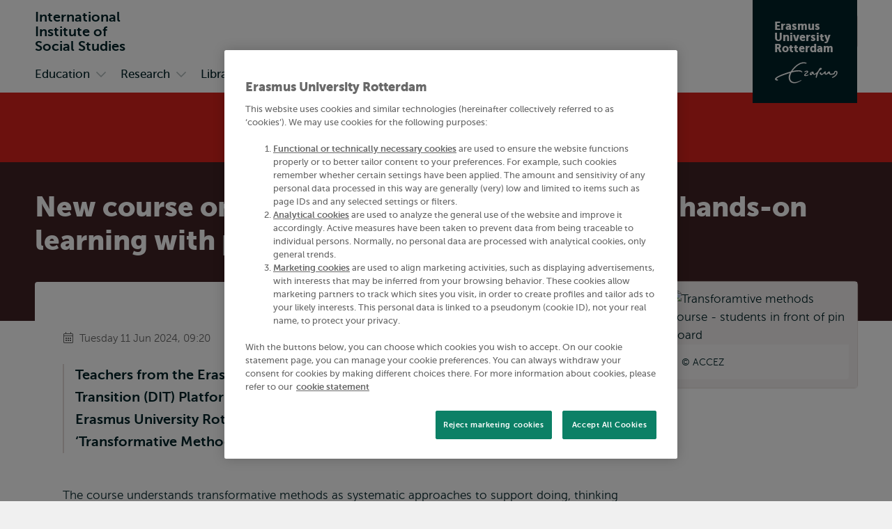

--- FILE ---
content_type: text/css
request_url: https://www.iss.nl/sites/corporate/files/css/css_Typa5LQvAA_PcQdxcazHZFJZMf5HuGqIWnr_hrsv0Qc.css?delta=1&language=en&theme=corporate&include=eJyFU9GOwyAM-6F2_aQqQNqiAUEkVLe_v_Ru2roJtodK1DbExMFe0XmhMvvkMIkJZK_TaT1YKpkKCE6WYqakBF_AKuw8pTZtCoKzpUbT5p2HQGubW8AKb4jSpjcs1Gb0RJo_eE6w-xVETY-mivS8n2QLBUe1Y-RFR4Llq8yn4BN-lbF3aKBzXKZMe68Wo5VuJuwF5wSxY4DJaiizOrzyRwVvUHpnSHW347-rEATuud8tFHeiMGD8n6b3tB7MQiW2cB9hxRYRPEsLF1hb8K5RnKdtDWQgjCw37dN5R9Z6Gs5r1Sc44o8OSNKt7_29R3Z05ufsjKVUK7Xgccm36Tpxm74z5bCWGVz0aRaiwNPq03isdIzGY1yK3oMHfVmTfscLGzQiWAvkjSdXaoZweSKXmnI12qoN3ZAphIdE1_cbaHHNjf2Os4AJOC8-qMvpiY9_-MA3FoyT0dx_AXfrv4o
body_size: 50462
content:
/* @license GPL-2.0-or-later https://www.drupal.org/licensing/faq */
.visually-hidden{clip:rect(.1rem,.1rem,.1rem,.1rem);word-wrap:normal;height:.1rem;overflow:hidden;position:absolute!important;width:.1rem}.visually-hidden.focusable:active,.visually-hidden.focusable:focus{clip:auto;height:auto;overflow:visible;position:static!important;width:auto}.button__chevron{float:left;font-size:2.4rem;font-weight:500;margin-right:1.2rem}.button{align-items:center;align-self:flex-start;-webkit-appearance:none;-moz-appearance:none;appearance:none;background-color:var(--color-palette--primary);border:0;border-radius:var(--border-radius);color:var(--color-palette--contrast);cursor:pointer;display:inline-flex;font-family:MuseoSans,Arial,Helvetica,Verdana,sans-serif;font-size:var(--fs-s);font-weight:var(--fw-bold);line-height:2.4rem;padding:var(--space-3) var(--space-4);position:relative;text-decoration:none;transition:all .2s ease-in-out}.button:hover{background-color:var(--eur-green-100);box-shadow:none;color:var(--white-100)}.button:focus:not(:focus-visible){outline:none;outline-offset:unset}.button:focus:not(:focus-visible):after{display:none}.button:focus{background-color:var(--color-palette--primary);color:var(--color-palette--contrast);outline:none}.button:focus:hover{background-color:var(--eur-green-100);color:var(--white-100)}.button:focus:after{border-radius:.6rem;bottom:-.3rem;box-shadow:0 0 0 .3rem var(--color-palette--highlight);content:"";left:-.3rem;position:absolute;right:-.3rem;top:-.3rem;z-index:1}.button:active{text-decoration:underline}.button.button--inner-focus:focus:after{border-radius:0;bottom:.3rem;left:.3rem;right:.3rem;top:.3rem}.button.button--light{background-color:var(--warm-grey-100);color:var(--eur-green-100)}.button.button--light:hover{background-color:var(--eur-green-100);color:var(--white-100)}.button.button--light:focus:after{box-shadow:0 0 0 .3rem var(--eur-green-100)}.button.button--dark{background-color:var(--eur-green-100);color:var(--white-100)}.button.button--dark:hover,.selected>.button.button--dark{background-color:var(--color-palette--primary);color:var(--color-palette--contrast)}.button.button--dark:focus:after{box-shadow:0 0 0 .3rem var(--eur-green-100)}.button.button--outlined{background-color:var(--white-100);box-shadow:0 0 0 .1rem var(--warm-grey-100);color:var(--eur-green-100)}.button.button--outlined:hover{background-color:var(--eur-green-100);box-shadow:0 0 0 .1rem var(--eur-green-100);color:var(--white-100)}.button.button--outlined:focus:after{box-shadow:0 0 0 .3rem var(--eur-green-100)}.button.button--naked,.button.button--naked:hover,.selected>.button.button--naked{background-color:transparent;box-shadow:none;color:currentColor}.button.button--naked:hover,.selected>.button.button--naked{text-decoration:underline}.button.button--naked:focus,.selected>.button.button--naked{background-color:transparent}.button.button--naked:focus:after,.selected>.button.button--naked:after{box-shadow:0 0 0 .3rem currentColor}.section--block-context .button.button--naked,.section--block-context .button.button--naked:hover,.section--block-dark .button.button--naked,.section--block-dark .button.button--naked:hover,.section--block-light .button.button--naked,.section--block-light .button.button--naked:hover,.section--block-white .button.button--naked,.section--block-white .button.button--naked:hover,.section--context .button.button--naked,.section--context .button.button--naked:hover,.section--dark .button.button--naked,.section--dark .button.button--naked:hover,.section--light .button.button--naked,.section--light .button.button--naked:hover,.section--white .button.button--naked,.section--white .button.button--naked:hover,.selected>.section--block-context .button.button--naked,.selected>.section--block-dark .button.button--naked,.selected>.section--block-light .button.button--naked,.selected>.section--block-white .button.button--naked,.selected>.section--context .button.button--naked,.selected>.section--dark .button.button--naked,.selected>.section--light .button.button--naked,.selected>.section--white .button.button--naked{background-color:transparent}.button.button--contrast{background-color:var(--color-palette--contrast);color:var(--color-palette--contrast-text)}.button.button--contrast:hover,.selected>.button.button--contrast{background-color:var(--color-palette--contrast-text);color:var(--color-palette--contrast)}.button.button--contrast:focus:after{box-shadow:0 0 0 .3rem var(--color-palette--contrast)}.button.button--white{background-color:var(--white-100);color:var(--eur-green-100)}.button.button--white:hover,.selected>.button.button--white{background-color:var(--color-palette--primary);color:var(--color-palette--contrast)}.button.button--white:focus:after{box-shadow:0 0 0 .3rem var(--white-100)}.button.button--circle{border-radius:50%;padding:var(--space-3)}.button.button--circle .button__icon{margin:0}.button.button--no-padding{padding:0}.button.button--cta{display:flex;font-size:var(--fs-l);height:100%;padding:var(--space-5)}.button.button--cta .button__icon{align-self:center;margin:0 0 0 auto;order:1;width:.8rem}.button.button--cta .link-external__icon{margin-right:var(--space-4);top:auto}.section--block-light .button,.section--block-white .button,.section--light .button,.section--white .button{background-color:var(--eur-green-100);color:var(--white-100)}.section--block-light .button:hover,.section--block-white .button:hover,.section--light .button:hover,.section--white .button:hover,.selected>.section--block-light .button,.selected>.section--block-white .button,.selected>.section--light .button,.selected>.section--white .button{background-color:var(--white-100);color:var(--eur-green-100)}.section--block-light .button:focus:after,.section--block-white .button:focus:after,.section--light .button:focus:after,.section--white .button:focus:after{box-shadow:0 0 0 .3rem var(--eur-green-100)}.section--block-dark .button,.section--dark .button{background-color:var(--white-100);color:var(--eur-green-100)}.section--block-dark .button:hover,.section--dark .button:hover,.selected>.section--block-dark .button,.selected>.section--dark .button{background-color:var(--color-palette--primary);color:var(--color-palette--contrast)}.section--block-dark .button:focus:after,.section--dark .button:focus:after{box-shadow:0 0 0 .3rem var(--white-100)}.section--block-dark .button:focus:after:hover,.section--dark .button:focus:after:hover,.selected>.section--block-dark .button:focus:after,.selected>.section--dark .button:focus:after{background-color:var(--color-palette--primary);color:var(--color-palette--contrast)}.section--block-context .button,.section--context .button{background-color:var(--white-100);color:var(--eur-green-100)}.section--block-context .button:hover,.section--context .button:hover,.selected>.section--block-context .button,.selected>.section--context .button{background-color:var(--warm-grey-100);color:var(--eur-green-100)}.section--block-context .button:focus:after,.section--context .button:focus:after{box-shadow:0 0 0 .3rem var(--white-100)}.button.button--small{padding:var(--space-2) var(--space-4)}.button.button--large{font-size:var(--fs-l);padding:var(--space-4) var(--space-5)}.button.button--huge{font-size:var(--fs-l);padding:var(--space-6) var(--space-6)}.button__icon{fill:currentColor;align-self:flex-start;flex-shrink:0;height:1.6rem;margin:var(--space-1) var(--space-2) 0 0;transition:all .2s ease-in-out;width:1.6rem}.selected>*>.button__icon,:focus>.button__icon,:hover>.button__icon{transform:scale(1.2)}.button--huge .button__icon,.button--large .button__icon{height:2rem;margin-top:.2rem;width:2rem}.button--hide-label .button__icon{margin:0}.button__icon.button__icon--desktop{display:none}@media(min-width:992px){.button__icon.button__icon--mobile{display:none}.button__icon.button__icon--desktop{display:block}}.button__icon-large{fill:currentColor;height:2.6rem;margin-top:0;width:2.6rem}.button--hide-label{padding:var(--space-4)}.button--hide-external-icon .link-external__icon{display:none}.button--menu-toggle{border-radius:0;box-sizing:border-box;height:5rem;width:5.2rem}.button--menu-toggle,.button--menu-toggle:focus,.button--menu-toggle:hover{background-color:transparent;color:var(--eur-green-100)}.button--menu-toggle:focus svg,.button--menu-toggle:hover svg{transform:scale(1.1)}.button--menu-toggle:focus{background-color:transparent}.button--menu-toggle:focus:after{display:none}@media(min-width:768px){.button--menu-toggle{height:6rem;padding:var(--space-5);width:6rem}}.button--search{border-bottom-left-radius:0;border-top-left-radius:0;padding:var(--space-4);width:auto}.button--search .button__icon{fill:currentColor;align-self:center;height:2rem;width:2rem}.button--margin-top{margin-top:var(--space-4)}@media(min-width:992px){.button--margin-top{margin-top:var(--space-6)}}.button--margin-bottom{margin-bottom:var(--space-4)}@media(min-width:992px){.button--margin-bottom{margin-bottom:var(--space-6)}}.button--margin-auto{margin-top:auto}.button--centered{display:flex;margin-left:auto;margin-right:auto;width:-webkit-fit-content;width:-moz-fit-content;width:fit-content}.button--full-width{justify-content:center;width:100%}
.visually-hidden{clip:rect(.1rem,.1rem,.1rem,.1rem);word-wrap:normal;height:.1rem;overflow:hidden;position:absolute!important;width:.1rem}.visually-hidden.focusable:active,.visually-hidden.focusable:focus{clip:auto;height:auto;overflow:visible;position:static!important;width:auto}.form-item{margin-top:var(--space-7)}.list__item--meta .form-item{margin-top:0}.fieldset-wrapper .form-item{margin-top:var(--space-2)}.form__privacy-statement{margin-top:var(--space-7)}.form__privacy-statement>:first-child{margin-top:0}.description,.form-item__description,.text-full{color:var(--grey-100);font-size:var(--fs-xxs);font-weight:var(--fw-semibold);margin-top:var(--space-1)}.form-date,.form-email,.form-month,.form-number,.form-range,.form-search,.form-select__element,.form-tel,.form-text,.form-textarea,.form-time,.form-url,.form-week{-webkit-appearance:none;-moz-appearance:none;appearance:none;border:.1rem solid var(--grey-80);border-radius:var(--border-radius);box-sizing:border-box;color:var(--eur-green-100);display:block;font-family:MuseoSans,Arial,Helvetica,Verdana,sans-serif;font-size:var(--fs-l);max-width:54rem;outline:0;padding:var(--space-3);width:100%}.form-date:hover,.form-email:hover,.form-month:hover,.form-number:hover,.form-range:hover,.form-search:hover,.form-select__element:hover,.form-tel:hover,.form-text:hover,.form-textarea:hover,.form-time:hover,.form-url:hover,.form-week:hover{border-color:var(--eur-green-100)}.form-date:focus,.form-email:focus,.form-month:focus,.form-number:focus,.form-range:focus,.form-search:focus,.form-select__element:focus,.form-tel:focus,.form-text:focus,.form-textarea:focus,.form-time:focus,.form-url:focus,.form-week:focus{border-color:var(--color-palette--highlight);box-shadow:inset 0 0 0 .1rem var(--color-palette--highlight)}.form-date--small,.form-email--small,.form-month--small,.form-number--small,.form-range--small,.form-search--small,.form-select__element--small,.form-tel--small,.form-text--small,.form-textarea--small,.form-time--small,.form-url--small,.form-week--small{max-width:15em}.form-date.error,.form-email.error,.form-month.error,.form-number.error,.form-range.error,.form-search.error,.form-select__element.error,.form-tel.error,.form-text.error,.form-textarea.error,.form-time.error,.form-url.error,.form-week.error{border:.1rem solid var(--red-100);box-shadow:inset 0 0 0 .1rem var(--red-100)}.form-date.error .description,.form-email.error .description,.form-month.error .description,.form-number.error .description,.form-range.error .description,.form-search.error .description,.form-select__element.error .description,.form-tel.error .description,.form-text.error .description,.form-textarea.error .description,.form-time.error .description,.form-url.error .description,.form-week.error .description{color:var(--red-100);margin-top:var(--space-2)}.form-date:disabled,.form-email:disabled,.form-month:disabled,.form-number:disabled,.form-range:disabled,.form-search:disabled,.form-select__element:disabled,.form-tel:disabled,.form-text:disabled,.form-textarea:disabled,.form-time:disabled,.form-url:disabled,.form-week:disabled{background-color:var(--grey-10);border-color:var(--grey-10);cursor:not-allowed}label{display:inline-block;font-size:var(--fs-s);font-weight:var(--fw-semibold);margin-bottom:var(--space-2)}fieldset label{font-weight:var(--fw-normal)}legend{display:block;font-size:var(--fs-s);font-weight:var(--fw-semibold);padding:0}.form-item__error-message{color:var(--red-100);font-weight:var(--fw-semibold);margin-top:var(--space-2)}.form-select{max-width:54rem;position:relative}.form-select__arrow{height:2rem;pointer-events:none;position:absolute;right:1.6rem;top:52%;transform:translateY(-50%) rotate(90deg);width:3rem}.form-select__element:focus+.form-select__arrow{color:var(--color-palette--highlight)}select::-ms-expand{display:none}textarea{overflow:auto}.form-actions{display:flex;flex-wrap:wrap;margin-top:var(--space-7)}.form-actions .button{background-color:var(--eur-green-100);color:var(--white-100);margin-right:var(--space-4)}.form-actions .button:hover,.selected>.form-actions .button{background-color:var(--color-palette--primary);color:var(--color-palette--contrast)}.form-actions .button:focus:after{box-shadow:0 0 0 .3rem var(--eur-green-100)}@media(min-width:768px){.form-actions .button{margin-right:var(--space-5)}}.form-actions .button:last-child{margin-right:0}.form-file::file-selector-button{align-items:center;align-self:flex-start;-webkit-appearance:none;-moz-appearance:none;appearance:none;background-color:var(--eur-green-100);border:0;border-radius:var(--border-radius);color:var(--white-100);cursor:pointer;display:inline-flex;font-family:MuseoSans,Arial,Helvetica,Verdana,sans-serif;font-size:var(--fs-s);font-weight:var(--fw-bold);line-height:2.4rem;padding:var(--space-3) var(--space-4);position:relative;text-decoration:none;transition:all .2s ease-in-out}.form-file::file-selector-button:hover,:hover>.form-file::file-selector-button{background-color:var(--color-palette--primary);color:var(--color-palette--contrast)}.form-file:focus::file-selector-button{background-color:var(--color-palette--primary);color:var(--color-palette--contrast)}.js-form-type-checkbox,.js-form-type-radio{position:relative}.js-form-type-checkbox input,.js-form-type-radio input{clip:rect(.1rem,.1rem,.1rem,.1rem);word-wrap:normal;height:.1rem;overflow:hidden;position:absolute!important;width:.1rem}.js-form-type-checkbox input.focusable:active,.js-form-type-checkbox input.focusable:focus,.js-form-type-radio input.focusable:active,.js-form-type-radio input.focusable:focus{clip:auto;height:auto;overflow:visible;position:static!important;width:auto}.js-form-type-checkbox input:focus,.js-form-type-radio input:focus{box-shadow:none;outline:0}.js-form-type-checkbox input:focus+label:before,.js-form-type-radio input:focus+label:before{border:.1rem solid var(--white-100);box-shadow:0 0 0 .2rem var(--color-palette--highlight);height:2.8rem;left:-.2rem;top:-.1rem;width:2.8rem}.js-form-type-checkbox label,.js-form-type-radio label{border:.1rem solid transparent;font-weight:var(--fw-normal);line-height:var(--line-height);margin-bottom:0;padding-left:var(--space-8);position:relative}.js-form-type-checkbox label:before,.js-form-type-radio label:before{background-color:var(--white-100);border:.1rem solid var(--grey-70);border-radius:var(--border-radius-small);content:"";height:2.4rem;left:0;position:absolute;top:0;width:2.4rem}.js-form-type-checkbox label:focus,.js-form-type-checkbox label:hover,.js-form-type-radio label:focus,.js-form-type-radio label:hover{cursor:pointer;text-decoration:underline}.js-form-type-checkbox .checkbox__icon,.js-form-type-radio .checkbox__icon{fill:var(--eur-green-100);display:none;height:2.8rem;left:-.2rem;position:absolute;top:-.2rem;width:2.8rem}.js-form-type-checkbox input:checked+label,.js-form-type-radio input:checked+label{color:var(--eur-green-100)}.js-form-type-checkbox input:checked+label:before,.js-form-type-radio input:checked+label:before{border-color:transparent}.js-form-type-checkbox input:checked+label .checkbox__icon,.js-form-type-radio input:checked+label .checkbox__icon{display:block}.js-form-type-checkbox input[disabled]+label,.js-form-type-radio input[disabled]+label{color:var(--grey-50)}.js-form-type-checkbox input[disabled]+label:before,.js-form-type-radio input[disabled]+label:before{border-color:var(--grey-50)}.js-form-type-checkbox input[disabled]+label:hover,.js-form-type-radio input[disabled]+label:hover{cursor:not-allowed}.js-form-type-checkbox input.error+label:before,.js-form-type-radio input.error+label:before{border-color:var(--red-100)}.js-form-type-radio label:before{border-radius:50%}.js-form-type-radio input:checked+label:before{background-color:var(--eur-green-100);border-color:transparent}.js-form-type-radio input:checked+label:after{background-color:var(--white-100);border-radius:50%;content:"";height:.8rem;left:.8rem;position:absolute;top:.8rem;width:.8rem}.js-form-type-radio input:checked+label .checkbox__icon{display:none}.js-form-type-radio input:checked:focus+label:before{border-color:var(--white-100);box-shadow:0 0 0 .2rem var(--color-palette--highlight);height:2.6rem;left:-.1rem;top:-.1rem;width:2.6rem}.js-form-item-button-style-radios label{align-items:center;background:none;border:1px solid #e3dad8;border-radius:0;color:#002328;display:inline-flex;font-weight:400;gap:.8rem;justify-content:center;line-height:100%;margin-left:-1px;min-width:11rem;padding:var(--space-4);position:relative}.js-form-item-button-style-radios label:after,.js-form-item-button-style-radios label:before{content:unset}.js-form-item-button-style-radios label .button__icon{margin:0}.js-form-item-button-style-radios .form-radio:checked+label,.js-form-item-button-style-radios input[type=radio]:checked+label{background:#002328;color:#fff}.js-form-item-button-style-radios .form-radio:checked+label.radio-selected-green,.js-form-item-button-style-radios input[type=radio]:checked+label.radio-selected-green{background:#0c8066}.js-form-item-button-style-radios .form-radio:checked+label.radio-selected-yellow,.js-form-item-button-style-radios input[type=radio]:checked+label.radio-selected-yellow{background:#f5d76e;color:#002328}.js-form-item-button-style-radios .form-radio:checked+label.radio-selected-red,.js-form-item-button-style-radios input[type=radio]:checked+label.radio-selected-red{background:#c94229}.js-form-item-button-style-radios .form-radio:checked+label:after,.js-form-item-button-style-radios .form-radio:checked+label:before,.js-form-item-button-style-radios input[type=radio]:checked+label:after,.js-form-item-button-style-radios input[type=radio]:checked+label:before{content:unset}.js-form-item-button-style-radios .form-radio:focus+label,.js-form-item-button-style-radios input[type=radio]:focus+label{border-color:#fff;outline:2px solid #002328;z-index:2}.js-form-item-button-style-radios .fieldset-wrapper{display:flex}.js-form-item-button-style-radios .fieldset-wrapper .form-item:first-child label{border-radius:var(--border-radius) 0 0 var(--border-radius)}.js-form-item-button-style-radios .fieldset-wrapper .form-item:last-child label{border-radius:0 var(--border-radius) var(--border-radius) 0;border-right-width:1px}.js-form-type-webform-multiple .form-item{margin-top:0}.js-form-type-webform-multiple .container-inline{display:flex;gap:var(--space-2);padding-top:var(--space-4)}.js-form-type-webform-multiple a.tabledrag-handle .handle{height:3.6rem;margin:0;padding:0;width:3.6rem}.form-managed-file button{background-color:var(--red-100);display:block;margin-top:var(--space-2)}.captcha{flex-basis:100%;overflow:hidden;width:26.5rem}@media(min-width:375px){.captcha{overflow:visible;width:auto}}.views-exposed-form--with-filters .form-select__element{height:4.8rem;padding-right:4rem}@media(min-width:610px){.views-exposed-form--with-filters .form__inner{align-items:flex-end;display:flex;gap:var(--grid-gap)}.views-exposed-form--with-filters .form-item{margin-top:0}}.form-input-group>p,.views-exposed-form:not(.views-exposed-form--with-filters)>p{margin-bottom:var(--space-7);margin-top:0}.form-input-group .form__inner,.views-exposed-form:not(.views-exposed-form--with-filters) .form__inner{align-items:center;display:flex;flex:0 0 100%}.form-input-group .form-item:not(.fieldgroup,.form-actions),.views-exposed-form:not(.views-exposed-form--with-filters) .form-item:not(.fieldgroup,.form-actions){flex-basis:100%;margin-top:0}.form-input-group .form-text,.views-exposed-form:not(.views-exposed-form--with-filters) .form-text{border-radius:var(--border-radius) 0 0 var(--border-radius);height:5rem;max-width:none;padding:var(--space-6);width:100%}@media(min-width:992px){.form-input-group .form-text,.views-exposed-form:not(.views-exposed-form--with-filters) .form-text{height:6.5rem}}.form-input-group .form-actions,.views-exposed-form:not(.views-exposed-form--with-filters) .form-actions{margin:auto 0 0}.form-input-group .form-submit,.views-exposed-form:not(.views-exposed-form--with-filters) .form-submit{border-bottom-left-radius:0;border-left-width:0;border-top-left-radius:0;box-shadow:none;height:5rem;padding-bottom:0;padding-top:0}.form-input-group .form-submit:hover,.views-exposed-form:not(.views-exposed-form--with-filters) .form-submit:hover{box-shadow:none}@media(min-width:992px){.form-input-group .form-submit,.views-exposed-form:not(.views-exposed-form--with-filters) .form-submit{height:6.5rem}}.form-input-group .form-submit .button__icon,.views-exposed-form:not(.views-exposed-form--with-filters) .form-submit .button__icon{align-self:center;margin:0}@media(min-width:992px){.form-input-group .form-submit .button__icon,.views-exposed-form:not(.views-exposed-form--with-filters) .form-submit .button__icon{margin:0 var(--space-2) 0 0}}.form-input-group .form-submit .button__text,.views-exposed-form:not(.views-exposed-form--with-filters) .form-submit .button__text{display:none;white-space:nowrap}@media(min-width:992px){.form-input-group .form-submit .button__text,.views-exposed-form:not(.views-exposed-form--with-filters) .form-submit .button__text{display:block}}.feedback-form-block{border-top:.3em solid #e3dad8;margin-top:3.2rem}.optional-label{color:#666}
.visually-hidden{clip:rect(.1rem,.1rem,.1rem,.1rem);word-wrap:normal;height:.1rem;overflow:hidden;position:absolute!important;width:.1rem}.visually-hidden.focusable:active,.visually-hidden.focusable:focus{clip:auto;height:auto;overflow:visible;position:static!important;width:auto}img{border-style:none;height:auto;vertical-align:middle}figure,img{max-width:100%;width:100%}figure{border-radius:var(--border-radius);margin:0;overflow:hidden;position:relative}.figure__dialog_button{background:transparent;border:0;cursor:pointer;display:inline-block;padding:0;width:100%}.figure__dialog_button img{transition:transform .5s ease}.figure__dialog_button:focus img,.figure__dialog_button:hover img{opacity:.7;transform:scale(1.1)}.figure__caption{background-color:var(--eur-green--70a);border-top-left-radius:var(--border-radius);bottom:auto;color:#fff;line-height:1;padding:var(--space-4);position:absolute;right:0;transform:translateY(-100%)}.figure__copyright{background-color:var(--site-content-bg-alt);display:block;padding:var(--space-3) var(--space-4)}.figure__copyright:before{content:"©";margin-right:.4rem}@media(min-width:480px){.figure--align-right{float:right;margin-bottom:2rem;margin-left:2.1rem}.figure--one-third{margin-top:2rem;width:33.3%}}.figure__overlay{background-color:#002328;box-sizing:border-box;color:#fff;padding:1.2rem 1.6rem 1.6rem;position:relative;width:100%}@media(min-width:768px){.figure__overlay{align-items:center;background-color:rgba(0,35,40,.6);bottom:0;display:flex;left:0;padding:2rem 2.4rem;position:absolute;right:0;width:100%}}.figure__overlay-content{display:flex;flex-direction:column;margin-right:var(--space-4)}.figure__overlay-title{color:currentColor;font-size:2rem;font-weight:700;line-height:2.4rem;margin:0;padding-top:0}@media(min-width:768px){.figure__overlay-title{font-size:2.3rem;line-height:2.6rem}}.figure__overlay-description{color:currentColor;font-size:1.8rem;font-weight:300;line-height:2.4rem;margin-top:1.6rem}@media(min-width:768px){.figure__overlay-description{font-size:2rem;line-height:2.4rem;margin-top:.4rem}}.button.figure__overlay-cta{flex-shrink:0;margin-top:1.6rem}.section--light .button.figure__overlay-cta{background-color:var(--white-100);color:var(--eur-green-100)}.section--light .button.figure__overlay-cta:hover{background-color:var(--color-palette--primary);color:var(--color-palette--contrast)}.section--light .button.figure__overlay-cta:focus:after{box-shadow:0 0 0 .3rem var(--white-100)}@media(min-width:768px){.button.figure__overlay-cta{align-self:flex-end;margin-left:auto;margin-top:0;max-width:40%}}
.visually-hidden{clip:rect(.1rem,.1rem,.1rem,.1rem);word-wrap:normal;height:.1rem;overflow:hidden;position:absolute!important;width:.1rem}.visually-hidden.focusable:active,.visually-hidden.focusable:focus{clip:auto;height:auto;overflow:visible;position:static!important;width:auto}.list>ol,.list>ul{padding:0 0 0 3.2rem}.list.list--margin-top{margin-top:var(--space-4)}.list--inline{display:flex;flex-direction:column;list-style:none outside none;margin:0;padding:0}.list--inline li{padding:0}@media(min-width:768px){.list--inline{flex-flow:row wrap}}.list--inline-row-with-gap{flex-flow:row wrap;gap:var(--space-1)}.list--inline-row{flex-flow:row wrap;margin-top:.8rem}.list__link{align-items:center;color:currentColor;display:flex}.list__item--margin+.list__item--margin{margin-top:var(--space-2)}.list__item--inline{display:inline-block;margin-right:2rem;margin-top:1.6rem}.list__item--inline:last-child{margin-right:0}@media(min-width:768px){.list__item--inline{margin-top:2rem}}.list--with-borders{border-bottom:.3rem solid #e3dad8;border-top:.3rem solid #e3dad8}.list--rounded-border{border:.1rem solid var(--warm-grey-100);border-radius:var(--border-radius)}.list--rounded-border.list--grid{grid-gap:0;padding:var(--space-4)}@media(min-width:768px){.list--rounded-border.list--grid{grid-gap:0 var(--grid-gap);padding:var(--space-6)}}@media(min-width:992px){.list--rounded-border.list--grid{padding:var(--space-6) var(--space-10) var(--space-6) var(--space-10)}}.list__icon{height:1rem;width:1rem}.list__icon,.list__icon--meta{fill:currentColor;margin-right:.8rem}.list__icon--meta{flex-shrink:0;height:1.6rem;margin-top:.4rem;width:1.6rem}.list__tag--meta{border:.1rem solid;border-radius:var(--border-radius-medium);padding:var(--space-2)}.list--reset{list-style:none outside none;margin-bottom:0;margin-left:0}.list--reset,.list--reset>ol,.list--reset>ul{padding-left:0}.list__item--with-separator{position:relative}.list__item--with-separator:after{border-bottom:.1rem solid #e3dad8;bottom:0;content:"";left:var(--space-4);position:absolute;right:var(--space-4)}.section--context .list__item--with-separator:after{border-bottom:.1rem solid var(--color-palette--contrast)}@media(min-width:992px){.list__item--with-separator:after{left:var(--space-10);right:var(--space-10)}}.list__item--with-separator:last-child:after{border-bottom:0;content:""}.list__item--separator--full{position:relative}.list__item--separator--full:after{border-bottom:.1rem solid #e3dad8;bottom:0;content:"";left:0;position:absolute;right:0}.list__item--separator--full:last-child:after{border-bottom:0;content:""}.list__item--meta{color:#666;display:flex;font-size:1.5rem;margin-right:2.8rem;margin-top:1.2rem}.section--context .list__item--meta{color:var(--color-palette--contrast)}.list--negate{margin-left:-1.6rem;margin-right:-1.6rem}@media(min-width:768px){.list--negate{margin-left:-2.4rem;margin-right:-2.4rem}}@media(min-width:992px){.list--negate{margin-left:-4rem;margin-right:-4rem}}.list__item--palette{align-items:center}.list__item--palette:before{border-left-style:solid;border-left-width:.4rem;content:"";height:1.6rem;padding-left:.8rem}.list__item--palette-corporate:before{border-left-color:#0c8066}.list__item--palette-ea:before{border-left-color:#65bfbd}.list__item--palette-ecv:before{border-left-color:#0c8066}.list__item--palette-ehero:before{border-left-color:#ff6319}.list__item--palette-egi:before{border-left-color:#b7245c}.list__item--palette-em:before{border-left-color:#f58683}.list__item--palette-emc:before{border-left-color:#00a22e}.list__item--palette-eqi:before{border-left-color:#a0ad89}.list__item--palette-esaa:before{border-left-color:#6d4999}.list__item--palette-ese:before{border-left-color:gold}.list__item--palette-eshcc:before{border-left-color:#006ec3}.list__item--palette-esl:before{border-left-color:#bc0436}.list__item--palette-euc:before{border-left-color:#fc671b}.list__item--palette-essb:before{border-left-color:#ff9e00}.list__item--palette-fw:before{border-left-color:#00b4d2}.list__item--palette-eshpm:before{border-left-color:#801a99}.list__item--palette-ice:before{border-left-color:#2dccd3}.list__item--palette-ihs:before{border-left-color:#546292}.list__item--palette-iss:before{border-left-color:#da221d}.list__item--palette-mcd:before{border-left-color:#1fb25a}.list__item--palette-mel:before{border-left-color:#466eb9}.list__item--palette-risbo:before{border-left-color:#537a93}.list__item--palette-rsm:before{border-left-color:#171c54}.list__item--palette-upt:before{border-left-color:#0c4eff}.list__item--palette-tedx:before{border-left-color:#e62b1e}.list__item--float{margin-left:auto}.list--grid{grid-gap:var(--grid-gap);display:grid;margin-top:0}.page__addressbook .list--grid{margin-left:-1.6rem;margin-right:-1.6rem;margin-top:var(--space-6)}@media(min-width:768px){.page__addressbook .list--grid{margin-left:-2.4rem;margin-right:-2.4rem}}@media(min-width:992px){.page__addressbook .list--grid{margin-left:-4rem;margin-right:-4rem}}.list--grid-gap-small{grid-gap:var(--grid-gap-small)}.list--grid-no-gap{grid-gap:0}.list--grid-with-borders .list__item{border:.1rem solid var(--warm-grey-100);margin:0 -.1rem -.1rem 0}@media(min-width:768px){.list--grid-two{grid-template-columns:1fr 1fr}.list--grid-two-three{grid-template-columns:repeat(2,1fr)}}@media(min-width:992px){.list--grid-two-three{grid-template-columns:repeat(3,1fr)}}@media(min-width:768px){.list--grid-three{grid-template-columns:repeat(3,1fr)}}.list--grid-four{grid-template-columns:repeat(2,1fr)}@media(min-width:768px){.list--grid-four{grid-template-columns:repeat(4,1fr)}}.list--grid-6{grid-template-columns:repeat(2,1fr)}@media(min-width:768px){.list--grid-6{grid-template-columns:repeat(6,1fr)}.list--grid-auto{grid-template-columns:repeat(auto-fit,minmax(30%,.5fr))}}@media(min-width:992px){.list--grid-auto{grid-auto-flow:column;grid-template-columns:repeat(auto-fit,minmax(22%,.5fr))}}@media(min-width:768px){.list--grid-fluid{grid-template-columns:repeat(2,.5fr)}.page--node-type-landingpage .list--grid-fluid,.page--node-type-marketing-landingpage .list--grid-fluid,.page--wide .list--grid-fluid{grid-template-columns:repeat(auto-fit,minmax(30%,.5fr))}}@media(min-width:992px){.page--node-type-landingpage .list--grid-fluid,.page--node-type-marketing-landingpage .list--grid-fluid,.page--wide .list--grid-fluid{grid-template-columns:repeat(auto-fit,minmax(22%,.5fr))}}@media(min-width:768px){.list--grid-max{grid-template-columns:repeat(auto-fit,minmax(30%,.5fr))}.page--node-type-landingpage .list--grid-max,.page--node-type-marketing-landingpage .list--grid-max,.page--wide .list--grid-max{grid-template-columns:repeat(auto-fit,minmax(22%,.5fr))}}@media(min-width:992px){.page--node-type-landingpage .list--grid-max,.page--node-type-marketing-landingpage .list--grid-max,.page--wide .list--grid-max{grid-template-columns:repeat(auto-fit,minmax(22%,.5fr))}}.list--grid--separator .list__item{border-bottom:.1rem solid #e3dad8}.list--grid--separator .list__item:last-child{border-bottom:none}@media(min-width:768px){.list--grid--separator.list--even-items .list__item:nth-last-child(-n+2){border-bottom:none}}.list--album{grid-gap:var(--space-2)}.fold-out__content .list--album{margin-top:var(--space-2)}.list--cta{grid-gap:var(--space-5);display:grid}.list--cta .list__item--inline{margin:0}@media(min-width:610px){.list--cta{grid-column:auto;grid-template-columns:repeat(auto-fit,minmax(48%,.66fr))}}@media(min-width:768px){.list--cta{grid-template-columns:repeat(auto-fit,minmax(30%,.5fr))}}@media(min-width:992px){.page--node-type-landingpage .list--cta,.page--node-type-marketing-landingpage .list--cta,.page--wide .list--cta{grid-template-columns:repeat(auto-fit,minmax(23%,.66fr))}}.list--no-margin-top{margin-top:0}.list--no-margin{margin:0}.list--grid__icon{fill:var(--color-palette--highlight);flex-shrink:0;height:3.2rem;margin-right:var(--space-4);width:3.2rem}.section--context .list--grid__icon{fill:currentColor}.list--achievements{margin-top:var(--space-4)}.list--achievements .list--grid__icon{fill:var(--section-color)}.list__item--flex{display:flex;flex-direction:row}.list__item--flex p{margin-top:0}
.visually-hidden{clip:rect(.1rem,.1rem,.1rem,.1rem);word-wrap:normal;height:.1rem;overflow:hidden;position:absolute!important;width:.1rem}.visually-hidden.focusable:active,.visually-hidden.focusable:focus{clip:auto;height:auto;overflow:visible;position:static!important;width:auto}.tag{border:.1rem solid var(--color-palette--highlight);border-radius:var(--border-radius-medium);color:currentColor;display:inline-flex;flex-shrink:0;font-size:var(--fs-xxs);line-height:1.6rem;padding:.8rem;text-decoration:none}.tag__icon{align-self:center;height:var(--fs-xxs);margin-right:var(--space-1);width:var(--fs-xxs)}.tag--large .tag__icon{height:var(--fs-s);width:var(--fs-s)}.tag--highlight{background-color:var(--yellow-100);border-color:var(--yellow-100);color:var(--eur-green-100)}.component--highlight .tag--highlight{background-color:var(--eur-green-100);color:var(--white-100)}.tag--context{background-color:var(--color-palette--primary);border-color:var(--color-palette--primary);color:var(--color-palette--contrast)}.tag--dark{background-color:var(--eur-green-100);border-color:var(--eur-green-100);color:var(--white-100)}.tag--large{border-radius:var(--border-radius);font-weight:var(--fw-normal)}@media(min-width:768px){.tag--large{font-size:var(--fs-s);padding:1.6rem}}
.visually-hidden{clip:rect(.1rem,.1rem,.1rem,.1rem);word-wrap:normal;height:.1rem;overflow:hidden;position:absolute!important;width:.1rem}.visually-hidden.focusable:active,.visually-hidden.focusable:focus{clip:auto;height:auto;overflow:visible;position:static!important;width:auto}.video{border-radius:var(--border-radius);max-width:118rem;overflow:hidden;position:relative;width:100%}.video__still{background-color:var(--eur-green-100)}.video:focus-within .video__still,.video:hover .video__still{background-color:var(--white-100);opacity:.9}.list--album .video:focus-within .video__still img,.list--album .video:hover .video__still img{opacity:.7;transform:scale(1.1)}.list--album .video__still img{transition:transform .5s ease}.video__overlay{align-items:center;display:flex;flex-direction:column;height:100%;justify-content:center;left:0;position:absolute;top:0;width:100%}.video__overlay:hover{cursor:pointer}.video__title{background-color:var(--eur-green--70a);color:var(--white-100);font-weight:var(--fw-semibold);-webkit-hyphens:auto;hyphens:auto;margin-top:auto;padding:var(--space-3) var(--space-4);width:100%}@media(min-width:768px){.video__title{font-size:var(--fs-xxl);font-weight:var(--fw-bold);line-height:1.3;padding:var(--space-5) var(--space-6);text-align:center}}@media(min-width:992px){.video__title{padding:var(--space-7) var(--space-10)}}.video__description{display:block;font-size:var(--fs-m)}.button.video__play-button{align-self:center;justify-self:center;line-height:1;padding:0}.video__overlay--with-label .button.video__play-button{margin-top:auto}.section--context .button.video__play-button:focus,.section--dark .button.video__play-button:focus,.section--default .button.video__play-button:focus,.section--light .button.video__play-button:focus{outline:0}.section--context .button.video__play-button:focus:after,.section--dark .button.video__play-button:focus:after,.section--default .button.video__play-button:focus:after,.section--light .button.video__play-button:focus:after{border-radius:50%;box-shadow:0 0 0 .3rem var(--white-100)}.list--album .button.video__play-button{margin-top:0}.list--album .button.video__play-button:focus{outline:0}.list--album .button.video__play-button:focus:after{display:none}.video__play-icon.button__icon{color:var(--white-100);filter:drop-shadow(.1rem .1rem .1rem rgba(0,35,40,.8));height:6rem;width:6rem}@media(min-width:992px){.video__play-icon.button__icon{height:8rem;width:8rem}.video--small .video__play-icon.button__icon{height:6rem;width:6rem}}.video__embed{padding-bottom:56.25%;position:relative}.video__embed iframe{bottom:0;height:100%;left:0;margin:0;position:absolute;right:0;top:0;width:100%}.video__embed iframe:not([src]){display:none}
@-webkit-keyframes outline-animate{0%{outline-offset:.5rem}to{outline-offset:.2rem}}@keyframes outline-animate{0%{outline-offset:.5rem}to{outline-offset:.2rem}}@-webkit-keyframes circle-fade-delay{0%,39%,to{opacity:0}40%{opacity:1}}@keyframes circle-fade-delay{0%,39%,to{opacity:0}40%{opacity:1}}.pathfinder .checkboxes input,.visually-hidden{position:absolute!important;clip:rect(.1rem,.1rem,.1rem,.1rem);overflow:hidden;height:.1rem;width:.1rem;word-wrap:normal}.js-webform-webform-smileys input[type=radio].focusable:active,.js-webform-webform-smileys input[type=radio].focusable:focus,.pathfinder .checkboxes input.focusable:active,.pathfinder .checkboxes input.focusable:focus,.visually-hidden.focusable:active,.visually-hidden.focusable:focus{position:static!important;clip:auto;overflow:visible;height:auto;width:auto}.no-margin{margin:0!important}html{height:100%;font-size:62.5%;font-weight:300;-webkit-text-size-adjust:100%;-moz-text-size-adjust:100%;-ms-text-size-adjust:100%;text-size-adjust:100%;-webkit-box-sizing:border-box;box-sizing:border-box}*,:after,:before{-webkit-box-sizing:inherit;box-sizing:inherit}body{margin:0;font-family:MuseoSans,Arial,Helvetica,Verdana,sans-serif;line-height:2.4rem;font-size:1.6rem;color:#002328;text-rendering:optimizeLegibility;-webkit-font-smoothing:antialiased;-moz-osx-font-smoothing:grayscale}@media (min-width:768px){body{font-size:1.7rem;line-height:2.6rem}}body.cookie--consent{display:-webkit-box;display:-ms-flexbox;display:flex;-webkit-box-align:center;-ms-flex-align:center;align-items:center;-webkit-box-pack:center;-ms-flex-pack:center;justify-content:center;-webkit-box-orient:vertical;-webkit-box-direction:normal;-ms-flex-direction:column;flex-direction:column;height:100%}h1{font-size:2.8rem;line-height:3.3rem;margin-top:1.6rem;margin-bottom:0;font-weight:900;-webkit-hyphens:auto;-ms-hyphens:auto;hyphens:auto}@media (min-width:768px){h1{font-size:4rem;line-height:4.8rem}}@media (min-width:992px){h1{margin-top:2rem;-webkit-hyphens:manual;-ms-hyphens:manual;hyphens:manual}}h2,h3,h4,h5{margin-bottom:0;-webkit-hyphens:auto;-ms-hyphens:auto;hyphens:auto}h2{margin-top:2rem;font-size:2.3rem;line-height:2.8rem;font-weight:700}h3,h4,h5{font-size:2rem;line-height:2.4rem;font-weight:500}h4,h5{font-size:1.8rem;line-height:2rem}h5{font-weight:300}:focus{outline:0}article,aside,figcaption,figure,footer,header,main,nav,section{display:block}a{color:#002328;text-decoration:underline;-webkit-hyphens:auto;-ms-hyphens:auto;hyphens:auto}a:focus,a:hover{color:currentColor;text-decoration:none}a:focus{outline:.3rem solid currentColor;-webkit-animation:outline-animate .1s linear 0s 1 normal;animation:outline-animate .1s linear 0s 1 normal;-webkit-animation-fill-mode:forwards;animation-fill-mode:forwards}a:focus:not(:focus-visible){outline:0;outline-offset:unset}p{margin-top:calc(4*var(--spacing-unit));margin-bottom:0}@media (min-width:992px){p{margin-top:calc(6*var(--spacing-unit))}}p.intro{font-size:var(--fs-l);line-height:2.6rem;margin-top:1.7rem;padding-left:var(--space-4);border-left:.2rem solid var(--soft-accent-color);font-weight:var(--fw-bold)}@media (min-width:768px){p.intro{font-size:var(--fs-xl);line-height:3.2rem}}p.highlighted{padding:2.4rem;background-color:#f9f8f7;color:var(--eur-green-100)}.dialog--dark p.highlighted,.page--dark-mode p.highlighted{background-color:var(--myeur-green-100);color:var(--color-palette--contrast)}img{height:auto;vertical-align:middle;border-style:none}.poll dd,.poll dl,figure{margin:0}iframe,img,object{max-width:100%}fieldset{min-width:0;padding:0;margin:0;border:0}svg:not(:root){overflow:hidden}blockquote,q{font-size:1.8rem;line-height:1.22;quotes:"“" "”" "‘" "’";margin:0}@media (min-width:768px){blockquote,q{font-size:2rem;line-height:1.3}}blockquote:before,q:before{content:open-quote}blockquote:after,q:after{content:close-quote}caption{padding:0 1.2rem 1.2rem;text-align:left;font-size:2.3rem;font-weight:500}table{width:100%;margin-top:2rem;border-top:.3rem solid #e3dad8;border-bottom:.3rem solid #e3dad8;border-spacing:0 0;border-collapse:collapse;overflow:auto}table.zebra tbody tr:nth-child(odd){background-color:#f9f8f7}table.hover{cursor:pointer}.table--light thead th,hr,table.hover tbody tr:hover{background-color:#e3dad8}.responsive-figure-table{position:relative;max-width:100%;margin-top:2rem;overflow-x:auto;background:-webkit-gradient(linear,left top,right top,color-stop(30%,#fff),to(rgba(255,255,255,0))),-webkit-gradient(linear,left top,right top,from(rgba(255,255,255,0)),color-stop(70%,#fff)) 0 100%,radial-gradient(farthest-side at 0 50%,rgba(0,0,0,.2),transparent),radial-gradient(farthest-side at 100% 50%,rgba(0,0,0,.2),transparent) 0 100%;background:linear-gradient(to right,#fff 30%,rgba(255,255,255,0)),linear-gradient(to right,rgba(255,255,255,0),#fff 70%) 0 100%,radial-gradient(farthest-side at 0 50%,rgba(0,0,0,.2),transparent),radial-gradient(farthest-side at 100% 50%,rgba(0,0,0,.2),transparent) 0 100%;background-repeat:no-repeat;background-size:2rem 100%,2rem 100%,1rem 100%,1rem 100%;background-position:0 0,100%,0 0,100%;background-attachment:local,local,scroll,scroll}.responsive-figure-table:after{content:"";position:absolute;top:0;right:0;width:1rem;height:100%;pointer-events:none}.responsive-figure-table table,.widget .view-empty p{margin-top:0}thead{border-bottom:.3rem solid #e3dad8}thead th{background-color:var(--color-palette--primary);color:var(--color-palette--contrast)}.table--light thead th{color:#002328}tr{border-bottom:.1rem solid #e3dad8}td,th{padding:.4rem .8rem}@media (min-width:768px){td,th{padding:1.2rem}}th{text-align:left;font-weight:700}@media (min-width:768px){th{font-weight:900}}button{margin:0;-webkit-appearance:none;-moz-appearance:none;appearance:none;border-radius:0}.strikethrough{text-decoration:line-through}audio{margin-top:2rem}hr{margin-bottom:0;height:.3rem;border:0}.clearfix:after{content:" ";display:table;clear:both}.reset-list{margin:0;padding:0;list-style:none outside none}.reset-list li{padding:0}.button--margin-top+.ajax-progress,hr{margin-top:1.6rem}@media (min-width:992px){.button--margin-top+.ajax-progress{margin-top:2rem}}.rss-block__link{display:block;padding:.8rem 0;background-color:#f9f8f7;border-top:.1rem solid var(--warm-grey-100);font-size:1.5rem;font-weight:700}.skip{position:absolute;top:2rem;left:50%;z-index:50;-webkit-transform:translateX(-50%);transform:translateX(-50%)}.l-user-logged-in .skip{top:5rem}.skip .button{-webkit-transition:none;transition:none}.g-recaptcha{margin-top:2rem;margin-bottom:2rem}.acronym,.field--label-inline .field__item,.field--label-inline .field__label{display:inline-block}.acronym:before{content:" ";padding-left:.4rem;border-left-width:.4rem;border-left-style:solid}.acronym--with-border{margin-right:.7rem;padding-right:.7rem;border-right:.1rem solid #e3dad8}.acronym--fixed-width{min-width:5rem}.acronym--corporate:before{border-left-color:#0c8066}.acronym--ea:before{border-left-color:#65bfbd}.acronym--ecv:before{border-left-color:#0c8066}.acronym--ehero:before{border-left-color:#ff6319}.acronym--egi:before{border-left-color:#b7245c}.acronym--em:before{border-left-color:#f58683}.acronym--emc:before{border-left-color:#00a22e}.acronym--eqi:before{border-left-color:#a0ad89}.acronym--esaa:before{border-left-color:#6d4999}.acronym--ese:before{border-left-color:gold}.acronym--eshcc:before{border-left-color:#006ec3}.acronym--esl:before{border-left-color:#bc0436}.acronym--euc:before{border-left-color:#fc671b}.acronym--essb:before{border-left-color:#ff9e00}.acronym--fw:before{border-left-color:#00b4d2}.acronym--eshpm:before{border-left-color:#801a99}.acronym--ice:before{border-left-color:#2dccd3}.acronym--ihs:before{border-left-color:#546292}.acronym--iss:before{border-left-color:#da221d}.acronym--mcd:before{border-left-color:#1fb25a}.acronym--mel:before{border-left-color:#466eb9}.acronym--risbo:before{border-left-color:#537a93}.acronym--rsm:before{border-left-color:#171c54}.acronym--upt:before{border-left-color:#0c4eff}.acronym--tedx:before{border-left-color:#e62b1e}@font-face{font-family:MuseoSans;src:url(/themes/custom/corporate/dist/fonts/museosans-100-webfont.woff2) format("woff2"),url(/themes/custom/corporate/dist/fonts/museosans-100-webfont.ttf) format("truetype");font-weight:100;font-style:normal;font-display:swap}@font-face{font-family:MuseoSans;src:url(/themes/custom/corporate/dist/fonts/museosans-300-webfont.woff2) format("woff2"),url(/themes/custom/corporate/dist/fonts/museosans-300-webfont.ttf) format("truetype");font-weight:300;font-style:normal;font-display:swap}@font-face{font-family:MuseoSans;src:url(/themes/custom/corporate/dist/fonts/museosans-500-webfont.woff2) format("woff2"),url(/themes/custom/corporate/dist/fonts/museosans-500-webfont.ttf) format("truetype");font-weight:500;font-style:normal;font-display:swap}@font-face{font-family:MuseoSans;src:url(/themes/custom/corporate/dist/fonts/museosans-700-webfont.woff2) format("woff2"),url(/themes/custom/corporate/dist/fonts/museosans-700-webfont.ttf) format("truetype");font-weight:700;font-style:normal;font-display:swap}@font-face{font-family:MuseoSans;src:url(/themes/custom/corporate/dist/fonts/museosans-900-webfont.woff2) format("woff2"),url(/themes/custom/corporate/dist/fonts/museosans-900-webfont.ttf) format("truetype");font-weight:900;font-style:normal;font-display:swap}#toolbar-bar{position:fixed}.field--label-inline .field__label{font-weight:700}.js details:not([open]) .details-wrapper{display:none}.js .js-hide,.js-show{display:none}.js .js-show{display:block}.position-container{position:relative}.hidden{display:none}.invisible{visibility:hidden}.nowrap{white-space:nowrap}.accordion--teacheur.js-accordion-opened .accordion__content,.view-empty{padding-right:calc(4*var(--spacing-unit));padding-left:calc(4*var(--spacing-unit))}@media (min-width:768px){.view-empty{padding-right:calc(6*var(--spacing-unit));padding-left:calc(6*var(--spacing-unit))}}@media (min-width:992px){.view-empty{padding-right:calc(10*var(--spacing-unit));padding-left:calc(10*var(--spacing-unit))}}.widget .view-empty{padding-right:0;padding-left:0}@media (min-width:768px){.widget .view-empty{padding-right:0;padding-left:0}}@media (min-width:992px){.widget .view-empty{padding-right:0;padding-left:0}}span.postal-code{margin-right:.8rem}.arrow-list{list-style:none;margin-top:0;margin-bottom:0;padding-left:0}*+.arrow-list,.arrow-list--with-arrows,h1+form{margin-top:1.6rem}.arrow-list.arrow-list--dynamic-list{margin-top:1.6rem;font-weight:500}.arrow-list--with-arrows .arrow-list__item{position:relative;display:block;padding-left:1.6rem}.arrow-list--with-arrows .arrow-list__item:before{content:"›";position:absolute;left:0;top:0}.arrow-list__item{padding-left:0}.arrow-list__icon{float:left;width:.8rem;height:.8rem;margin-top:.8rem;margin-right:.8rem}@media (min-width:768px){.arrow-list__icon{margin-top:.8rem;margin-right:1.2rem}}.dynamic-list-link{display:inline-block;position:relative;padding-left:1.6rem}.dynamic-list-link__chevron{position:absolute;left:0}.accordion--teacheur{max-width:none!important}.accordion--teacheur .accordion__title-toggle{padding-right:calc(4*var(--spacing-unit));padding-left:calc(4*var(--spacing-unit));font-weight:var(--fw-bold)!important;max-width:none!important}@media (min-width:768px){.accordion--teacheur .accordion__title-toggle{padding-right:calc(6*var(--spacing-unit));padding-left:calc(6*var(--spacing-unit))}}@media (min-width:992px){.accordion--teacheur .accordion__title-toggle{padding-right:calc(10*var(--spacing-unit));padding-left:calc(10*var(--spacing-unit))}}.accordion--teacheur .accordion__icon{right:4rem}.accordion--teacheur.js-accordion-opened .accordion__content{display:-webkit-box!important;display:-ms-flexbox!important;display:flex!important;padding-top:1.2rem;padding-bottom:2.8rem;background-color:#f9f8f7;margin:0;border-top:.1rem solid var(--warm-grey-100)}@media (min-width:768px){.accordion--teacheur.js-accordion-opened .accordion__content{padding-right:calc(6*var(--spacing-unit));padding-left:calc(6*var(--spacing-unit))}}@media (min-width:992px){.accordion--teacheur.js-accordion-opened .accordion__content{padding-right:calc(10*var(--spacing-unit));padding-left:calc(10*var(--spacing-unit))}}@media (max-width:991px){.accordion--teacheur.js-accordion-opened .accordion__content{-ms-flex-wrap:wrap;flex-wrap:wrap}}@media (min-width:768px){.accordion--teacheur.js-accordion-opened .accordion__content{padding-top:2.8rem}}@media (min-width:992px){.accordion--teacheur.js-accordion-opened .accordion__content{-ms-flex-wrap:nowrap;flex-wrap:nowrap}}.accordion--teacheur .js-form-type-checkbox label{display:-webkit-box;display:-ms-flexbox;display:flex;-webkit-box-align:center;-ms-flex-align:center;align-items:center;-webkit-box-pack:center;-ms-flex-pack:center;justify-content:center;margin:0;padding:.4rem .8rem;width:100%;background-color:#fff;-webkit-box-sizing:border-box;box-sizing:border-box;text-align:center}.accordion--teacheur .js-form-type-checkbox label:focus,.accordion--teacheur .js-form-type-checkbox label:hover{-webkit-box-shadow:inset 0 0 0 .2rem #0c8066;box-shadow:inset 0 0 0 .2rem #0c8066}.accordion--teacheur .js-form-type-checkbox label:before{top:0;padding:0;height:100%;width:100%;-webkit-box-shadow:inset 0 0 0 .1rem #e3dad8;box-shadow:inset 0 0 0 .1rem #e3dad8;-webkit-box-sizing:border-box;box-sizing:border-box;border:0;background-color:transparent}.accordion--teacheur .js-form-type-checkbox label:hover:before{-webkit-box-shadow:none;box-shadow:none}.accordion--teacheur .js-form-type-checkbox input:focus+label:before{width:100%;-webkit-transform:none;transform:none;-webkit-box-shadow:inset 0 0 0 .2rem #002328;box-shadow:inset 0 0 0 .2rem #002328}.accordion--teacheur .js-form-type-checkbox input:checked+label{background-color:#0c8066;color:#fff}.accordion--teacheur .js-form-type-checkbox input:checked+label .checkbox__icon{display:none}.accordion--teacheur .js-form-type-checkbox input:checked+label:before{-webkit-box-shadow:inset 0 0 0 .2rem #0c8066;box-shadow:inset 0 0 0 .2rem #0c8066}.accordion--teacheur legend{margin-bottom:0}.accordion--teacheur .fieldgroup{-webkit-box-flex:1;-ms-flex:auto;flex:auto}.accordion--teacheur .fieldgroup .form-checkboxes{display:-webkit-box;display:-ms-flexbox;display:flex;-ms-flex-wrap:wrap;flex-wrap:wrap}.accordion--teacheur .fieldgroup .form-checkboxes .form-item{margin-top:.8rem;margin-right:.8rem}@media (min-width:768px){.accordion--teacheur .fieldgroup{margin:0 .8rem;-webkit-box-flex:0;-ms-flex:0 calc(25% - (.8rem*2));flex:0 calc(25% - (.8rem*2))}.accordion--teacheur .fieldgroup .form-checkboxes .form-item{width:100%;margin-right:0}.accordion--teacheur .fieldgroup:first-child{display:-webkit-box;display:-ms-flexbox;display:flex;-webkit-box-flex:0;-ms-flex:0 100%;flex:0 100%;margin-bottom:2rem;margin-left:0}.accordion--teacheur .fieldgroup:first-child .form-checkboxes{display:-webkit-box;display:-ms-flexbox;display:flex;-ms-flex-wrap:wrap;flex-wrap:wrap;-webkit-box-pack:justify;-ms-flex-pack:justify;justify-content:space-between}.accordion--teacheur .fieldgroup:first-child .form-checkboxes .form-item{width:25%;-webkit-box-flex:0;-ms-flex:0 calc((100%/4) - .8rem);flex:0 calc((100%/4) - .8rem)}.accordion--teacheur .fieldgroup:last-child{margin-right:0}}@media (min-width:992px){.accordion--teacheur .fieldgroup{margin:0 .8rem;-webkit-box-flex:0;-ms-flex:0 calc(16.6666666667% - (.8rem*2));flex:0 calc(16.6666666667% - (.8rem*2))}.accordion--teacheur .fieldgroup:first-child{display:-webkit-box;display:-ms-flexbox;display:flex;-webkit-box-flex:0;-ms-flex:0 calc(50% - (.8rem*2));flex:0 calc(50% - (.8rem*2))}.accordion--teacheur .fieldgroup:first-child .form-checkboxes{display:-webkit-box;display:-ms-flexbox;display:flex;-ms-flex-wrap:wrap;flex-wrap:wrap;-webkit-box-pack:justify;-ms-flex-pack:justify;justify-content:space-between}.accordion--teacheur .fieldgroup:first-child .form-checkboxes .form-item{width:50%;-webkit-box-flex:0;-ms-flex:0 calc((100%/2) - .8rem);flex:0 calc((100%/2) - .8rem)}}.teacheur__search--wrapper{padding-right:calc(4*var(--spacing-unit));padding-left:calc(4*var(--spacing-unit));position:relative;display:-webkit-box;display:-ms-flexbox;display:flex;-webkit-box-flex:1;-ms-flex:1;flex:1;margin-top:2rem}@media (min-width:768px){.teacheur__search--wrapper{padding-right:calc(6*var(--spacing-unit));padding-left:calc(6*var(--spacing-unit))}}@media (min-width:992px){.teacheur__search--wrapper{padding-right:calc(10*var(--spacing-unit));padding-left:calc(10*var(--spacing-unit))}}.teacheur__search--wrapper .form-actions{display:none}.teacheur__search--wrapper .js-form-type-search+.form-actions{display:block}.issuuembed{position:relative;width:100%!important;height:auto!important;padding-bottom:80%}.issuuembed iframe{position:absolute;top:0;right:0;bottom:0;left:0}.twitter-timeline{max-width:65.8rem!important}.clickdform span{font-family:MuseoSans,Arial,Helvetica,Verdana,sans-serif!important}.node__intro{margin-right:-1.6rem;margin-left:-1.6rem}@media (min-width:768px){.node__intro{margin-right:-2.4rem;margin-left:-2.4rem}}@media (min-width:992px){.node__intro{margin-right:-4rem;margin-left:-4rem}}.node__intro .figure{float:left;margin-top:0;margin-right:1.6rem;width:calc(50% - 1.6rem)}.node__lead-text{font-size:1.8rem;font-weight:500}.page--node-type-teaching-session .node__lead-text{padding:0 1.6rem 2rem}@media (min-width:610px){.node__lead-text{font-size:2.3rem;line-height:1.5}.page--node-type-teaching-session .node__lead-text{padding:0 4rem 2rem 1.6rem}}.node__content--main{margin:2rem auto;max-width:76rem}.node__content--main.l-with-aside{max-width:none}@media (min-width:610px){.node__content--main{margin:4rem auto}}.node__region--content-bottom{margin-right:-1.6rem;margin-left:-1.6rem;padding-right:calc(4*var(--spacing-unit));padding-left:calc(4*var(--spacing-unit));display:-webkit-box;display:-ms-flexbox;display:flex;-webkit-box-orient:vertical;-webkit-box-direction:normal;-ms-flex-direction:column;flex-direction:column;margin-top:2rem;background-color:#f9f8f7}@media (min-width:768px){.node__region--content-bottom{margin-right:-2.4rem;margin-left:-2.4rem}}@media (min-width:992px){.node__region--content-bottom{margin-right:-4rem;margin-left:-4rem}}@media (min-width:768px){.node__region--content-bottom{padding-right:calc(6*var(--spacing-unit));padding-left:calc(6*var(--spacing-unit))}}@media (min-width:992px){.node__region--content-bottom{padding-right:calc(10*var(--spacing-unit));padding-left:calc(10*var(--spacing-unit))}}@media (min-width:610px){.node__region--content-bottom{-webkit-box-orient:horizontal;-webkit-box-direction:normal;-ms-flex-direction:row;flex-direction:row;-webkit-box-align:center;-ms-flex-align:center;align-items:center;-webkit-box-pack:justify;-ms-flex-pack:justify;justify-content:space-between;margin-top:4rem}}.overview{background-color:#fff}.overview--downloads{border-bottom:.2rem solid #e3dad8}.overview__summary{margin:2.4rem 0 0;padding-bottom:2rem;font-size:1.8rem;font-weight:300;line-height:1.1}@media (min-width:768px){.overview__summary{margin-right:-2.4rem;margin-left:-2.4rem}}@media (min-width:992px){.overview__summary{margin-right:-4rem;margin-left:-4rem}}@media (min-width:768px){.overview__summary{padding-right:calc(4*var(--spacing-unit));padding-left:calc(4*var(--spacing-unit))}}@media (min-width:768px) and (min-width:768px){.overview__summary{padding-right:calc(6*var(--spacing-unit));padding-left:calc(6*var(--spacing-unit))}}@media (min-width:768px) and (min-width:992px){.overview__summary{padding-right:calc(10*var(--spacing-unit));padding-left:calc(10*var(--spacing-unit))}}.page--node-type-landingpage .overview__summary,.page--node-type-marketinglandingpage .overview__summary,.page--wide .overview__summary{margin-right:auto;margin-left:auto}@media (min-width:768px){.page--node-type-landingpage .overview__summary,.page--node-type-marketinglandingpage .overview__summary,.page--wide .overview__summary{margin-right:auto;margin-left:auto}}@media (min-width:992px){.page--node-type-landingpage .overview__summary,.page--node-type-marketinglandingpage .overview__summary,.page--wide .overview__summary{margin-right:auto;margin-left:auto}.overview__summary{margin-top:4rem}}.overview__summary .placeholder{font-weight:700;font-style:normal}.overview__summary+.overview__list{margin-top:2rem}.overview__summary--with-modal{margin-top:0;padding-bottom:0;border-bottom:0}.overview__summary-wrapper{position:relative;margin-top:2rem;padding:1.2rem 0 1.2rem 2rem;display:-webkit-box;display:-ms-flexbox;display:flex;-webkit-box-align:center;-ms-flex-align:center;align-items:center;background-color:#f9f8f7;border-radius:var(--border-radius)}@media (min-width:768px){.overview__summary-wrapper{-webkit-box-align:center;-ms-flex-align:center;align-items:center;-webkit-box-pack:justify;-ms-flex-pack:justify;justify-content:space-between}}.overview__list{list-style:none;margin-top:1.6rem;margin-bottom:0;padding:0 0 1.2rem}@media (min-width:992px){.overview__list{margin-top:2rem}}.overview__list .overview:not(.overview--in-content){padding-right:calc(4*var(--spacing-unit));padding-left:calc(4*var(--spacing-unit))}@media (min-width:768px){.overview__list .overview:not(.overview--in-content){padding-right:calc(6*var(--spacing-unit));padding-left:calc(6*var(--spacing-unit))}}@media (min-width:992px){.overview__list .overview:not(.overview--in-content){padding-right:calc(10*var(--spacing-unit));padding-left:calc(10*var(--spacing-unit))}}.overview--downloads .overview__list{margin-top:.8rem;padding:0;border-top:.2rem solid #e3dad8}.overview__list.overview--2col{margin-top:1.2rem;padding:.4rem 0;border-top:.2rem solid #e3dad8;border-bottom:.2rem solid #e3dad8}.overview__list.overview--2col .overview__item{padding:0}@media (min-width:768px){.overview__list.overview--2col{display:-webkit-box;display:-ms-flexbox;display:flex;-ms-flex-wrap:wrap;flex-wrap:wrap}.overview__list.overview--2col .overview__item{width:calc(50% - 1rem)}.overview__list.overview--2col .overview__item:nth-child(odd){margin-right:2rem}}.overview__list.negate-padding{padding:0}.overview__item{padding-left:0;padding-bottom:1.6rem;border-bottom:.1rem solid #e3dad8}.overview__item:last-child{border-bottom-width:0!important}.page__stories .overview__item{border-bottom:0}@media (min-width:992px){.overview__item{padding-bottom:2rem}}.overview--downloads .overview__item{padding-bottom:0}@media (min-width:768px){.overview--downloads .overview__item{width:calc(50% - 1.2rem);-webkit-box-flex:0;-ms-flex:0 1 auto;flex:0 1 auto}.overview--downloads .overview__item:nth-child(odd){margin-right:1.2rem}.overview--downloads .overview__item:nth-child(even){margin-left:1.2rem}.overview--downloads .overview__item:nth-last-of-type(2){border-bottom:none}}@media (min-width:992px){.overview--downloads .overview__item{width:auto}.overview--downloads .overview__item:nth-child(odd){margin-right:0}.overview--downloads .overview__item:nth-child(even){margin-left:0}.overview--downloads .overview__item:nth-last-of-type(2){border-bottom:.1rem solid #e3dad8}}.overview__item+.overview__item{padding:1.6rem 0}@media (min-width:768px){.overview__item+.overview__item{padding:2rem 0}}.overview__item+.overview__item:last-child{padding-bottom:0}.overview--downloads .overview__item+.overview__item{padding-top:0;padding-bottom:0}.overview__empty{padding-right:calc(4*var(--spacing-unit));padding-left:calc(4*var(--spacing-unit));margin-top:1.6rem}@media (min-width:768px){.overview__empty{padding-right:calc(6*var(--spacing-unit));padding-left:calc(6*var(--spacing-unit))}}@media (min-width:992px){.overview__empty{padding-right:calc(10*var(--spacing-unit));padding-left:calc(10*var(--spacing-unit));margin-top:2.4rem}}.overview.paragraph-list .overview__list{margin:0;padding:0}.overview__image{display:-webkit-box;display:-ms-flexbox;display:flex;-webkit-box-align:center;-ms-flex-align:center;align-items:center;-webkit-box-pack:center;-ms-flex-pack:center;justify-content:center;height:15rem;background-color:#f9f8f7}.overview__image svg{max-height:80%;width:70%}@media (min-width:768px){.overview__image{height:22rem}.overview__image svg{max-height:85%;width:100%}}.overview--with-filters .overview__list{margin-top:2em}@media (min-width:768px){.overview--with-filters .form__inner{display:-webkit-box;display:-ms-flexbox;display:flex;-webkit-box-align:end;-ms-flex-align:end;align-items:flex-end}.overview--with-filters .form-item{padding-right:2rem}.overview--with-filters .form-actions{margin-top:0;-ms-flex-item-align:end;align-self:flex-end}}.overview--with-filters .form-submit{padding:.8rem 1.6rem;border:.1rem solid var(--color-palette--primary)}.overview--with-filters .form-submit:focus,.overview--with-filters .form-submit:hover,.pathfinder .checkboxes input:focus+label:before{border-color:#002328}.overview--with-filters .form-text{margin:0;width:100%;padding:1.2rem .8rem}.page__outdated-content .views-field-title{width:60%}ed11y-element-result{position:absolute}.fac-result,.fac-result:not(.hidden){margin-top:10px;border-radius:var(--border-radius);width:100%;background-color:#fff;border:.1rem solid var(--grey-30)}.fac-result .autosuggest-result-heading,.fac-result:not(.hidden) .autosuggest-result-heading{margin-top:0;padding:var(--space-3) var(--space-4) 0;font-size:1.7rem}@media (min-width:992px){.fac-result .autosuggest-result-heading,.fac-result:not(.hidden) .autosuggest-result-heading{padding:var(--space-6) var(--space-6) 0}}.fac-result .autocomplete-result-list:not(.hidden),.fac-result:not(.hidden) .autocomplete-result-list:not(.hidden){border-bottom:.1rem solid var(--grey-30)}.fac-result ul.result-list,.fac-result:not(.hidden) ul.result-list{border-radius:var(--border-radius) var(--border-radius) 0 0;padding:var(--space-3) 0}.fac-result ul.result-list li,.fac-result:not(.hidden) ul.result-list li{position:relative;padding:var(--space-1) var(--space-4);background-color:transparent;border:0}@media (min-width:992px){.fac-result ul.result-list li,.fac-result:not(.hidden) ul.result-list li{padding:var(--space-1) var(--space-6)}}.fac-result ul.result-list li.selected,.fac-result:not(.hidden) ul.result-list li.selected{background-color:var(--warm-grey-20)}.fac-result ul.result-list li a:before,.fac-result:not(.hidden) ul.result-list li a:before{content:"";position:absolute;top:0;left:0;width:100%;height:100%}.fac-result ul.result-list li.list__item--meta,.fac-result:not(.hidden) ul.result-list li.list__item--meta{border:0}@media (min-width:992px){.fac-result ul.result-list li.list__item--meta,.fac-result:not(.hidden) ul.result-list li.list__item--meta{margin-right:var(--space-7);padding:var(--space-1) 0}}.fac-result mark,.fac-result:not(.hidden) mark{background-color:transparent;color:var(--color-palette--highlight);font-weight:700}.fac-result .see-all-link,.fac-result:not(.hidden) .see-all-link{padding:var(--space-4)}@media (min-width:992px){.fac-result .see-all-link,.fac-result:not(.hidden) .see-all-link{padding:var(--space-4) var(--space-6)}}.contextual-region{--inline-edit-color:#0E61FE;--inline-edit-color-hover:#014DDB;position:relative;display:flow-root}.contextual-region button.focusable{display:none!important}.content_box h1,.contextual-region .js-personalised-section>.section--highlight{margin-top:0}.contextual-region .contextual-region:has(>.js-personalised-section){margin:calc(var(--spacing-unit)*12) auto 0}.contextual-region:focus,.contextual-region:focus-within,.contextual-region:hover{outline:0}.frontend-editing-mode-enabled .contextual-region:not(.node):has(>.contextual) button.focusable{display:none!important}.frontend-editing-mode-enabled .contextual-region:not(.node):has(>.contextual).js-personalised-section{margin-bottom:0}.frontend-editing-mode-enabled .contextual-region:not(.node):has(>.contextual).readspeaker:focus,.frontend-editing-mode-enabled .contextual-region:not(.node):has(>.contextual).readspeaker:focus-within,.frontend-editing-mode-enabled .contextual-region:not(.node):has(>.contextual).readspeaker:hover,.frontend-editing-mode-enabled .contextual-region:not(.node):has(>.contextual):focus-within>.js-personalised-section,.frontend-editing-mode-enabled .contextual-region:not(.node):has(>.contextual):focus>.js-personalised-section,.frontend-editing-mode-enabled .contextual-region:not(.node):has(>.contextual):hover>.js-personalised-section{outline:0}.frontend-editing-mode-enabled .contextual-region:not(.node):has(>.contextual):focus-within>.contextual>.contextual-links,.frontend-editing-mode-enabled .contextual-region:not(.node):has(>.contextual):focus>.contextual>.contextual-links,.frontend-editing-mode-enabled .contextual-region:not(.node):has(>.contextual):hover>.contextual>.contextual-links{opacity:1!important}.frontend-editing-mode-enabled .contextual-region:not(.node):has(>.contextual):focus-within::before,.frontend-editing-mode-enabled .contextual-region:not(.node):has(>.contextual):focus::before,.frontend-editing-mode-enabled .contextual-region:not(.node):has(>.contextual):hover::before{content:attr(data-frontend-edit-type);position:absolute;top:0;left:0;color:#fff;background-color:var(--inline-edit-color);border-radius:0 0 .2rem 0;border-right:1px solid #fff;border-bottom:1px solid #fff;padding:.4rem .8rem;font-size:1.2rem;font-weight:400;letter-spacing:.236px;line-height:1.4rem;z-index:1}.frontend-editing-mode-enabled .contextual-region:not(.node):has(>.contextual):focus-within::after,.frontend-editing-mode-enabled .contextual-region:not(.node):has(>.contextual):focus::after,.frontend-editing-mode-enabled .contextual-region:not(.node):has(>.contextual):hover::after{content:"";position:absolute;inset:.2rem;outline:.2rem solid var(--inline-edit-color);border-radius:4px;z-index:999;pointer-events:none}@media (min-width:992px){.frontend-editing-mode-enabled .contextual-region:not(.node):has(>.contextual):focus-within:has(.section--negate)>.contextual .contextual-links,.frontend-editing-mode-enabled .contextual-region:not(.node):has(>.contextual):focus:has(.section--negate)>.contextual .contextual-links,.frontend-editing-mode-enabled .contextual-region:not(.node):has(>.contextual):hover:has(.section--negate)>.contextual .contextual-links{right:-4.2rem}.frontend-editing-mode-enabled .contextual-region:not(.node):has(>.contextual):focus-within:has(.section--negate)::before,.frontend-editing-mode-enabled .contextual-region:not(.node):has(>.contextual):focus:has(.section--negate)::before,.frontend-editing-mode-enabled .contextual-region:not(.node):has(>.contextual):hover:has(.section--negate)::before{left:-4rem}.frontend-editing-mode-enabled .contextual-region:not(.node):has(>.contextual):focus-within:has(.section--negate)::after,.frontend-editing-mode-enabled .contextual-region:not(.node):has(>.contextual):focus:has(.section--negate)::after,.frontend-editing-mode-enabled .contextual-region:not(.node):has(>.contextual):hover:has(.section--negate)::after{left:-4rem;right:-4rem}}.frontend-editing-mode-enabled .contextual-region:not(.node):has(>.contextual) .contextual-links{overflow:hidden;display:-webkit-box;display:-ms-flexbox;display:flex;-webkit-box-orient:horizontal;-webkit-box-direction:normal;-ms-flex-flow:row wrap;flex-flow:row wrap;list-style:none;padding:0;margin:0;background-color:var(--inline-edit-color);position:absolute;vertical-align:top;opacity:0;z-index:2;right:.2rem;top:.2rem;border-radius:var(--border-radius);border:1px solid var(--inline-edit-color-hover)}.frontend-editing-mode-enabled .contextual-region:not(.node):has(>.contextual) .contextual-links a{font-size:0;cursor:pointer}.frontend-editing-mode-enabled .contextual-region:not(.node):has(>.contextual) .contextual-links li:hover{background-color:var(--inline-edit-color-hover)}.frontend-editing-mode-enabled .contextual-region:not(.node):has(>.contextual) .contextual-links li:not(:last-child){border-right:1px solid var(--inline-edit-color-hover)}.frontend-editing-mode-enabled .contextual-region:not(.node):has(>.contextual) .contextual-links .paragraphs-editdelete-form a,.frontend-editing-mode-enabled .contextual-region:not(.node):has(>.contextual) .contextual-links .paragraphs-editedit-form a{display:block;height:3.2rem;width:3.2rem;border:0;padding:0;margin:0;background-repeat:no-repeat;background-size:1.6rem 1.6rem;background-position:center}.frontend-editing-mode-enabled .contextual-region:not(.node):has(>.contextual) .contextual-links .paragraphs-editdelete-form a{background-image:url(/themes/custom/corporate/dist/assets/images/trash.svg)}.frontend-editing-mode-enabled .contextual-region:not(.node):has(>.contextual) .contextual-links .paragraphs-editedit-form a{background-image:url(/themes/custom/corporate/dist/assets/images/edit.svg)}.frontend-editing-mode-enabled .contextual-region:not(.node):has(>.contextual) .js-personalised-section.contextual:not(:has(>.section)){display:none}@media (min-width:992px){.page--node-type-landingpage.frontend-editing-mode-enabled .contextual-region:not(.node):has(>.contextual):has(.section--negate):focus-within>.contextual .contextual-links,.page--node-type-landingpage.frontend-editing-mode-enabled .contextual-region:not(.node):has(>.contextual):has(.section--negate):focus>.contextual .contextual-links,.page--node-type-landingpage.frontend-editing-mode-enabled .contextual-region:not(.node):has(>.contextual):has(.section--negate):hover>.contextual .contextual-links,.page--node-type-marketing-landingpage.frontend-editing-mode-enabled .contextual-region:not(.node):has(>.contextual):has(.section--negate):focus-within>.contextual .contextual-links,.page--node-type-marketing-landingpage.frontend-editing-mode-enabled .contextual-region:not(.node):has(>.contextual):has(.section--negate):focus>.contextual .contextual-links,.page--node-type-marketing-landingpage.frontend-editing-mode-enabled .contextual-region:not(.node):has(>.contextual):has(.section--negate):hover>.contextual .contextual-links,.page--wide.frontend-editing-mode-enabled .contextual-region:not(.node):has(>.contextual):has(.section--negate):focus-within>.contextual .contextual-links,.page--wide.frontend-editing-mode-enabled .contextual-region:not(.node):has(>.contextual):has(.section--negate):focus>.contextual .contextual-links,.page--wide.frontend-editing-mode-enabled .contextual-region:not(.node):has(>.contextual):has(.section--negate):hover>.contextual .contextual-links{right:.2rem}.page--node-type-landingpage.frontend-editing-mode-enabled .contextual-region:not(.node):has(>.contextual):has(.section--negate):focus-within::before,.page--node-type-landingpage.frontend-editing-mode-enabled .contextual-region:not(.node):has(>.contextual):has(.section--negate):focus::before,.page--node-type-landingpage.frontend-editing-mode-enabled .contextual-region:not(.node):has(>.contextual):has(.section--negate):hover::before,.page--node-type-marketing-landingpage.frontend-editing-mode-enabled .contextual-region:not(.node):has(>.contextual):has(.section--negate):focus-within::before,.page--node-type-marketing-landingpage.frontend-editing-mode-enabled .contextual-region:not(.node):has(>.contextual):has(.section--negate):focus::before,.page--node-type-marketing-landingpage.frontend-editing-mode-enabled .contextual-region:not(.node):has(>.contextual):has(.section--negate):hover::before,.page--wide.frontend-editing-mode-enabled .contextual-region:not(.node):has(>.contextual):has(.section--negate):focus-within::before,.page--wide.frontend-editing-mode-enabled .contextual-region:not(.node):has(>.contextual):has(.section--negate):focus::before,.page--wide.frontend-editing-mode-enabled .contextual-region:not(.node):has(>.contextual):has(.section--negate):hover::before{left:.2rem}.page--node-type-landingpage.frontend-editing-mode-enabled .contextual-region:not(.node):has(>.contextual):has(.section--negate):focus-within::after,.page--node-type-landingpage.frontend-editing-mode-enabled .contextual-region:not(.node):has(>.contextual):has(.section--negate):focus::after,.page--node-type-landingpage.frontend-editing-mode-enabled .contextual-region:not(.node):has(>.contextual):has(.section--negate):hover::after,.page--node-type-marketing-landingpage.frontend-editing-mode-enabled .contextual-region:not(.node):has(>.contextual):has(.section--negate):focus-within::after,.page--node-type-marketing-landingpage.frontend-editing-mode-enabled .contextual-region:not(.node):has(>.contextual):has(.section--negate):focus::after,.page--node-type-marketing-landingpage.frontend-editing-mode-enabled .contextual-region:not(.node):has(>.contextual):has(.section--negate):hover::after,.page--wide.frontend-editing-mode-enabled .contextual-region:not(.node):has(>.contextual):has(.section--negate):focus-within::after,.page--wide.frontend-editing-mode-enabled .contextual-region:not(.node):has(>.contextual):has(.section--negate):focus::after,.page--wide.frontend-editing-mode-enabled .contextual-region:not(.node):has(>.contextual):has(.section--negate):hover::after{left:.2rem;right:.2rem}}.ui-datepicker{padding:0;background-color:#f9f8f7;-webkit-box-shadow:.3rem .3rem 1rem -.3rem #e3dad8;box-shadow:.3rem .3rem 1rem -.3rem #e3dad8;border:.3rem solid #e3dad8}.ui-datepicker table{margin-bottom:0;background-color:#fff;border-bottom:0}.ui-datepicker td a{text-align:center}.ui-datepicker td a:hover{text-decoration:underline}.content-moderation-entity-moderation-form{z-index:500}.entity-moderation-form{position:relative;z-index:1;margin:2rem;padding:1.2rem 2rem;background-color:#fff;border:0}@media (min-width:768px){.entity-moderation-form{margin:0;padding:2rem 4rem}}.entity-moderation-form__close{position:absolute;top:1rem;right:1rem;height:1.5rem;width:1.5rem;border:0;background-image:url(/themes/custom/corporate/dist/assets/images/close.svg);background-repeat:no-repeat;background-size:1.5rem 1.5rem;cursor:pointer}.entity-moderation-form__close:focus,.entity-moderation-form__close:hover{opacity:.5}.entity-moderation-form__background{position:absolute;width:100%;height:100%;background-color:rgba(0,35,40,.6)}.entity-moderation-form__item{display:block;width:100%;margin-right:0}.entity-moderation-form__item:last-of-type{-ms-flex-item-align:end;align-self:flex-end;margin-bottom:2rem}.entity-moderation-form__item .form-item-current label{margin-bottom:1.25rem}.entity-moderation-form__item .form-select{background-color:#fff}.entity-moderation-form__item .form-text{width:100%;padding:1.25rem 2.5em 1.25rem 1.25rem}@media (min-width:610px){.entity-moderation-form__item{width:auto;display:inline-block;margin-right:2rem}}.l-eur-exam-register-form-wrapper,.l-eur-exam-register-form-wrapper .form-submit{margin-top:2.4rem}.l-eur-exam-register-results-wrapper{position:relative;margin-top:2.4rem;padding-top:2.4rem;border-top:.1rem solid transparent}.l-eur-exam-register-results-wrapper .factsheet{margin-top:var(--space-8)}.l-eur-exam-register-results-wrapper:before{content:" ";position:absolute;top:0;left:-1.6rem;right:-1.6rem;border-top:.1rem solid #e3dad8}@media (min-width:768px){.l-eur-exam-register-results-wrapper:before{left:-2.4rem;right:-2.4rem}}@media (min-width:992px){.l-eur-exam-register-results-wrapper:before{left:-4rem;right:-4rem}}.pathfinder .ui-autocomplete-input{-webkit-box-sizing:border-box;box-sizing:border-box;display:block;width:calc(100% - 1.6em);max-width:30em;padding:1.2rem;border:.1rem solid var(--grey-70);outline:0;-webkit-appearance:none;-moz-appearance:none;appearance:none;border-radius:0;font-size:1.6rem;font-family:MuseoSans,Arial,Helvetica,Verdana,sans-serif}.pathfinder .ui-autocomplete-input:focus{border-color:var(--color-palette--primary);-webkit-box-shadow:inset 0 0 0 .1rem var(--color-palette--primary);box-shadow:inset 0 0 0 .1rem var(--color-palette--primary)}.pathfinder .ui-autocomplete-input--small{max-width:15em}.pathfinder .ui-autocomplete-input.error{border:.1rem solid #c94229;-webkit-box-shadow:inset 0 0 0 .1rem #c94229;box-shadow:inset 0 0 0 .1rem #c94229}.pathfinder .ui-autocomplete-input.error .description{color:#c94229;font-weight:500}.pathfinder .ui-autocomplete-input:disabled{background-color:var(--grey-10);cursor:not-allowed}.pathfinder .help{margin-top:.4rem;display:inline;float:right;cursor:help}.pathfinder .help:after{content:"?";display:block;width:1.6rem;height:1.6rem;background-color:#666;text-align:center;font-size:1.4rem;font-weight:700;cursor:help;line-height:1.2;color:#fff}.pathfinder h2{font-size:1.7rem;font-weight:700}.pathfinder .search_button_container{margin-top:2rem}.pathfinder .checkboxes{position:relative}.pathfinder .checkboxes p{margin-top:.4rem}.pathfinder .checkboxes input:focus{outline:0;-webkit-box-shadow:none;box-shadow:none}.pathfinder .checkboxes label{position:relative;padding-left:3.9rem;-webkit-box-sizing:content-box;box-sizing:content-box}.pathfinder .checkboxes label:before{content:" ";width:2.2rem;height:2.2rem;position:absolute;left:0;top:0;border:.2rem solid #e3dad8;background-color:#fff}.pathfinder .checkboxes label:hover{cursor:pointer}.pathfinder .checkboxes label:hover:before{border-color:#002328}.pathfinder .checkboxes input:checked:focus+label:before{border-color:var(--color-palette--highlight)}.pathfinder .checkboxes input:checked+label:before{border-color:#002328}.pathfinder .checkboxes input:checked+label:after{width:1.8rem;height:1.8rem;top:.4rem;left:.4rem;content:" ";position:absolute;background-color:var(--color-palette--primary)}.pathfinder .checkboxes input.error+label:before{border-color:#c94229}.pathfinder .checkboxes input[type=radio]+label:before{border-radius:50%}.pathfinder .checkboxes input[type=radio]:checked+label:after{border-radius:50%;background-color:#002328}@media (min-width:768px){.pathfinder{width:33%;float:left}.pathfinder+div{float:right;width:66%;padding-left:4rem}}.tooltiptext{display:none}.tooltiptext p{margin-top:0;font-family:MuseoSans,Arial,Helvetica,Verdana,sans-serif;line-height:2.4rem;font-size:1.6rem}.qtip-default{background-color:#f0f0f0!important;border-color:#323f3c!important;color:#002328!important}.poll{overflow:visible}.poll__form{padding-bottom:1.2rem}.poll__form .fieldgroup{margin-top:0}.poll__form--question,.poll__title{font-weight:500;font-size:1.5rem}.poll__title{font-size:1.7rem}.poll__total-votes{text-align:center;font-weight:500}.poll__choice--result-percent{font-weight:500}.poll__choice--title{margin-top:1.2rem}.study-compare{margin-top:0;table-layout:fixed;border:0}.study-compare thead{border:0}.study-compare,.study-compare__wrapper{position:relative}@media (max-width:991px){.study-compare__wrapper:after{content:"";position:absolute;top:0;right:-.1rem;width:2rem;height:100%;display:block;z-index:3;background:-webkit-gradient(linear,left top,right top,from(rgba(255,255,255,0)),to(#e3dad8));background:linear-gradient(to right,rgba(255,255,255,0) 0,#e3dad8 100%)}.study-compare__wrapper--inner{overflow-x:auto;overflow-y:auto}}.study-compare__wrapper--inner{position:relative;height:85vh;-webkit-box-shadow:0 0 0 .1rem #e3dad8;box-shadow:0 0 0 .1rem #e3dad8}@media (min-width:992px){.study-compare__wrapper--inner{height:auto}}.study-compare__row:last-child{border-bottom:0}.study-compare__row:focus,.study-compare__row:hover{background-color:#f4f0ef}.study-compare__data,.study-compare__label{padding:.8rem;vertical-align:top;font-size:1.3rem}@media (min-width:768px){.study-compare__data,.study-compare__label{font-size:1.5rem}}@media (min-width:992px){.study-compare__data,.study-compare__label{font-size:1.6rem}}.study-compare__label{background-color:#f9f8f7;text-align:left;-webkit-hyphens:auto;-ms-hyphens:auto;hyphens:auto;font-weight:500}tr:focus .study-compare__label,tr:hover .study-compare__label{background-color:transparent}@media (min-width:992px){.study-compare__label{-webkit-hyphens:none;-ms-hyphens:none;hyphens:none}}.study-compare__data{text-align:left;-webkit-box-shadow:-.1rem 0 0 0 #e3dad8;box-shadow:-.1rem 0 0 0 #e3dad8;-webkit-hyphens:auto;-ms-hyphens:auto;hyphens:auto}@media (min-width:992px){.study-compare__data{-webkit-hyphens:none;-ms-hyphens:none;hyphens:none}}.study-compare__data p:first-child{margin-top:0}.study-compare__data a{-webkit-hyphens:auto;-ms-hyphens:auto;hyphens:auto}.study-compare__title{position:sticky;top:0;z-index:3!important;padding-top:1.6rem;padding-bottom:2rem;width:15rem;background-color:#f9f8f7;vertical-align:top;text-align:left;color:#002328;font-size:1.8rem;font-weight:700;-webkit-box-shadow:inset -.1rem -.3rem #e3dad8;box-shadow:inset -.1rem -.3rem #e3dad8}@media (min-width:768px){.study-compare__title{width:18rem}}@media (min-width:992px){.study-compare__title{width:21rem;font-size:2.3rem}}@media (min-width:1240px){.study-compare__title{width:25%}}.toolbar-horizontal .study-compare__header,.toolbar-horizontal .study-compare__title{top:8rem}.study-compare__header{position:sticky;top:0;z-index:2;padding:1.6rem;width:18rem;min-height:5rem;background-color:#fff;vertical-align:top;border-bottom:0;-webkit-box-shadow:inset -.1rem -.3rem #e3dad8;box-shadow:inset -.1rem -.3rem #e3dad8;color:#002328;font-weight:500}@media (min-width:768px){.study-compare__header{width:15rem}}@media (min-width:992px){.study-compare__header{width:auto}}.study-compare__header--group{padding-top:2.4rem;padding-bottom:.8rem;background-color:#fff;font-size:1.5rem;font-weight:700}@media (min-width:768px){.study-compare__header--group{font-size:2rem}}.study-compare__node-title{display:block;padding-right:2rem;text-decoration:none;-webkit-hyphens:auto;-ms-hyphens:auto;hyphens:auto}.study-compare__node-title:focus,.study-compare__node-title:hover{text-decoration:underline}.study-compare__node-title:after{content:" › "}.button.study-compare__remove{position:absolute;top:0;right:0}.study-compare__empty{padding-right:calc(4*var(--spacing-unit));padding-left:calc(4*var(--spacing-unit));margin-top:4rem;padding-top:2rem;padding-bottom:4rem;background-color:#fcfbfb}@media (min-width:768px){.study-compare__empty{padding-right:calc(6*var(--spacing-unit));padding-left:calc(6*var(--spacing-unit))}}@media (min-width:992px){.study-compare__empty{padding-right:calc(10*var(--spacing-unit));padding-left:calc(10*var(--spacing-unit))}}.study-compare .star-rating{max-width:7rem}@media all and (-ms-high-contrast:none),(-ms-high-contrast:active){.study-compare__header{position:relative}.study-compare__data{border-left:.1rem solid #e3dad8}}.banner-list>.js-form-type-checkbox{display:none}@media (min-width:992px){.banner-list>.js-form-type-checkbox{display:block;padding:var(--space-2) var(--space-4);border-radius:var(--border-radius);background-color:var(--warm-grey-100)}}.ajax-progress-fullscreen{position:fixed;top:0;bottom:0;left:0;right:0;height:100%;width:100%;z-index:1000;display:-webkit-box;display:-ms-flexbox;display:flex;-webkit-box-align:center;-ms-flex-align:center;align-items:center;-webkit-box-pack:center;-ms-flex-pack:center;justify-content:center;background:rgba(0,35,40,.1);background-image:none}.sk-fading-circle{position:relative;display:block;width:10rem;height:10rem;background-color:rgba(0,35,40,.8)}.sk-fading-circle .sk-circle{width:70%;height:70%;position:absolute;left:15%;top:15%}.sk-fading-circle .sk-circle:before{content:"";display:block;margin:0 auto;width:15%;height:15%;background-color:#fff;border-radius:100%;-webkit-animation:circle-fade-delay 1.2s infinite ease-in-out both;animation:circle-fade-delay 1.2s infinite ease-in-out both}.sk-fading-circle .sk-circle2{-webkit-transform:rotate(30deg);transform:rotate(30deg)}.sk-fading-circle .sk-circle3{-webkit-transform:rotate(60deg);transform:rotate(60deg)}.sk-fading-circle .sk-circle4{-webkit-transform:rotate(90deg);transform:rotate(90deg)}.sk-fading-circle .sk-circle5{-webkit-transform:rotate(120deg);transform:rotate(120deg)}.sk-fading-circle .sk-circle6{-webkit-transform:rotate(150deg);transform:rotate(150deg)}.sk-fading-circle .sk-circle7{-webkit-transform:rotate(180deg);transform:rotate(180deg)}.sk-fading-circle .sk-circle8{-webkit-transform:rotate(210deg);transform:rotate(210deg)}.sk-fading-circle .sk-circle9{-webkit-transform:rotate(240deg);transform:rotate(240deg)}.sk-fading-circle .sk-circle10{-webkit-transform:rotate(270deg);transform:rotate(270deg)}.sk-fading-circle .sk-circle11{-webkit-transform:rotate(300deg);transform:rotate(300deg)}.sk-fading-circle .sk-circle12{-webkit-transform:rotate(330deg);transform:rotate(330deg)}.sk-fading-circle .sk-circle2:before{-webkit-animation-delay:-1.1s;animation-delay:-1.1s}.sk-fading-circle .sk-circle3:before{-webkit-animation-delay:-1s;animation-delay:-1s}.sk-fading-circle .sk-circle4:before{-webkit-animation-delay:-.9s;animation-delay:-.9s}.sk-fading-circle .sk-circle5:before{-webkit-animation-delay:-.8s;animation-delay:-.8s}.sk-fading-circle .sk-circle6:before{-webkit-animation-delay:-.7s;animation-delay:-.7s}.sk-fading-circle .sk-circle7:before{-webkit-animation-delay:-.6s;animation-delay:-.6s}.sk-fading-circle .sk-circle8:before{-webkit-animation-delay:-.5s;animation-delay:-.5s}.sk-fading-circle .sk-circle9:before{-webkit-animation-delay:-.4s;animation-delay:-.4s}.sk-fading-circle .sk-circle10:before{-webkit-animation-delay:-.3s;animation-delay:-.3s}.sk-fading-circle .sk-circle11:before{-webkit-animation-delay:-.2s;animation-delay:-.2s}.sk-fading-circle .sk-circle12:before{-webkit-animation-delay:-.1s;animation-delay:-.1s}.readspeaker{position:relative}.open-readspeaker-ui{display:none;position:absolute;right:-3.6rem;z-index:1;overflow:visible;background:0 0!important;-webkit-transform:translateY(-5rem);transform:translateY(-5rem)}@media (min-width:992px){.open-readspeaker-ui{display:block}}.page--dark-mode.page__linkhub .open-readspeaker-ui,.page--dark-mode.page__stories .open-readspeaker-ui{right:0}.open-readspeaker-ui .rsbtn .rsbtn_tooltoggle,.open-readspeaker-ui .rsbtn_tooltoggle{display:none!important}.open-readspeaker-ui .rs_addtools .rsbtn_play,.open-readspeaker-ui .rsbtn .rsbtn_play,.open-readspeaker-ui .rsbtn_text{margin-bottom:0;display:-webkit-box!important;display:-ms-flexbox!important;display:flex!important;-ms-flex-line-pack:center!important;align-content:center!important}.page--node-type-course .open-readspeaker-ui,.page--node-type-event .open-readspeaker-ui,.page--node-type-minor .open-readspeaker-ui,.page--node-type-vacancy .open-readspeaker-ui{-webkit-transform:none;transform:none}.rs_addtools .rsbtn_play .rsbtn_left,.rsbtn .rsbtn_play .rsbtn_left{margin-left:0!important;height:auto!important}.rs_addtools .rsbtn_play .rsbtn_left .rsbtn_text::after,.rs_addtools .rsbtn_play .rsbtn_left .rsbtn_text::before,.rsbtn .rsbtn_play .rsbtn_left .rsbtn_text::after,.rsbtn .rsbtn_play .rsbtn_left .rsbtn_text::before{left:1.2rem!important;color:var(--site-content-color)!important}.rs_addtools .rsbtn_play .rsbtn_left .rsbtn_text span,.rsbtn .rsbtn_play .rsbtn_left .rsbtn_text span{height:auto!important;-ms-flex-item-align:center!important;align-self:center!important;line-height:normal!important}.rs_addtools .rsbtn_play .rsbtn_left .rsbtn_text::after,.rs_addtools .rsbtn_play .rsbtn_left .rsbtn_text::before,.rs_addtools .rsbtn_play .rsbtn_right,.rsbtn .rsbtn_play .rsbtn_left .rsbtn_text::after,.rsbtn .rsbtn_play .rsbtn_left .rsbtn_text::before,.rsbtn .rsbtn_play .rsbtn_right{line-height:4.1rem!important}.rsbtn .rsbtn_exp .rsbtn_exp_inner .rsbtn_player_item:focus{color:#fff!important}.rsexpanded{display:-webkit-box;display:-ms-flexbox;display:flex;background:#e3dad8!important}.open-readspeaker-ui .rs_addtools,.open-readspeaker-ui .rsbtn{padding-bottom:0}.rs_addtools .rsbtn_play,.rsbtn .rsbtn_play{margin-bottom:0;height:4.1rem!important;background:0 0!important;border:0!important;border-radius:0!important}.rsbtn .rsbtn_exp .rsbtn_exp_inner{background:#e3dad8!important;border:0!important}.rs_addtools .rsbtn_play .rsbtn_left .rsbtn_text span,.rs_addtools .rsbtn_play .rsbtn_left.rsimg,.rsbtn .rsbtn_play .rsbtn_left .rsbtn_text span,.rsbtn .rsbtn_play .rsbtn_left.rsimg{display:-webkit-box!important;display:-ms-flexbox!important;display:flex!important;-ms-flex-line-pack:center!important;align-content:center!important}.rsbtn_player_item,.rsmpl-player-tool{padding:0!important;margin:0!important;width:4rem!important;height:4rem!important;border:0!important;border-left:.1rem solid #949494!important}.rsbtn_player_item:hover,.rsmpl-player-tool:hover{cursor:pointer}.rsbtn .rsbtn_play .rsbtn_left{width:4rem;height:4rem}:hover>.rsbtn_play{-webkit-transform:scale(1.2);transform:scale(1.2)}.rsbtn_play:focus:not(:focus-visible){outline:0;outline-offset:unset}.rsbtn_play:focus{outline:0;outline-offset:unset}.rsbtn_play:focus:after{content:"";display:block!important;position:absolute;z-index:1;top:.3rem;right:.3rem;left:.3rem;bottom:.3rem;-webkit-box-shadow:0 0 0 .3rem var(--eur-green-100);box-shadow:0 0 0 .3rem var(--eur-green-100);border-radius:var(--border-radius)}.rsbtn_play .rsbtn_text{color:var(--eur-green-100)!important}.rsbtn .rsbtn_exp .rsbtn_exp_inner .rsbtn_dropdown{top:4rem!important;width:4rem!important;-webkit-transform:translateX(0);transform:translateX(0);background:#e3dad8!important;border:.1rem solid #949494!important}.rsbtn .rsbtn_exp .rsbtn_exp_inner .rsbtn_dropdown:before{margin:1rem 1.75rem!important;background:#f9f8f7!important}.rsbtn_speed_handle,.rsbtn_volume_handle{left:1.3rem!important}#rsbtn_scrollcontrols,#rsmpl_container{background:#e3dad8!important}.rsbtn.rsexpanded .rsbtn_play{padding-right:0}.rsbtn .rs-player-loadindicator{right:0!important;background:#949494!important}.rsbtn .rs-player-loadindicator .rsbtn-progress{background:#002328!important}.rsmpl-dictionary,.rsmpl-dl,.rsmpl-pagemask,.rsmpl-settings,.rsmpl-tapread{display:none}#rsmpl_container .rsmpl-tools .rsmpl-tool.rsmpl-collapse{border:0!important}#rsmpl_container .rsmpl-tools .rsmpl-tool button{padding:1rem!important}#rsmpl_container .rsmpl-closer{border-left:.1rem solid #949494!important}#rsmpl_container .rsmpl-progress{background:#949494!important}.ui-dialog{padding:0;width:100%!important;z-index:10000;border-radius:var(--border-radius);max-width:calc(100% - 3rem);min-width:32rem!important;background-color:var(--white-100)}@media (min-width:768px){.ui-dialog{min-width:58rem!important;max-width:86rem!important;width:100%!important}}.ui-dialog:focus{outline:0;-webkit-box-shadow:none;box-shadow:none}.ui-dialog .contextual{display:none}.ui-dialog .contextual-region{position:static}.ui-dialog .form-actions{position:absolute;bottom:0;right:var(--space-4);left:var(--space-4);margin:0;padding:var(--space-4) 0;display:-webkit-box;display:-ms-flexbox;display:flex;background-color:var(--white-100)}.ui-dialog .form-actions .button{margin-right:var(--space-4)}@media (min-width:768px){.ui-dialog .form-actions{right:var(--space-10);left:var(--space-10);padding:var(--space-4) 0 var(--space-10)}}.container-inline legend,.ui-dialog.search-api-autocomplete-search{padding:0}.ui-dialog #drupal-modal.ui-dialog-content{position:static;padding:0 var(--space-4) var(--space-4) var(--space-2);margin-bottom:calc(24*var(--spacing-unit))}@media (min-width:768px){.ui-dialog #drupal-modal.ui-dialog-content{max-height:70vh!important;padding:0 var(--space-10) var(--space-2) var(--space-10)}}.ui-dialog .ui-dialog-titlebar{padding:var(--space-6) var(--space-4) var(--space-3)}@media (min-width:768px){.ui-dialog .ui-dialog-titlebar{padding:var(--space-10) var(--space-10) var(--space-3)}}.ui-dialog .ui-dialog-title{color:#002328;font-weight:500;font-size:2.3rem}.ui-dialog .ui-dialog-titlebar-close{right:2rem;width:2.2rem;height:2.2rem;background-image:url(/themes/custom/corporate/dist/assets/images/xmark-regular.svg);background-repeat:no-repeat;background-size:2rem 2rem;background-position:center;background-color:var(--white-100);padding:1.6rem;border:.1rem solid var(--eur-green-100);border-radius:50%}.ui-dialog .ui-dialog-titlebar-close:focus,.ui-dialog .ui-dialog-titlebar-close:hover{background-size:2.2rem 2.2rem}.ui-widget-header{background:0 0;border:0}.ui-widget-header .ui-button:hover .ui-icon,.ui-widget-header .ui-icon{background-image:none}.ui-widget-overlay{background:rgba(0,35,40,.8)}.vote-widget{-webkit-box-align:center;-ms-flex-align:center;align-items:center;margin:var(--space-4) 0;background-color:#f9f8f7}.vote-widget .vote-title{display:inline-block;margin-right:2rem;font-size:1.8rem;font-weight:500;line-height:1.7}.vote-widget,.vote-widget .vote-wrapper{display:-webkit-box;display:-ms-flexbox;display:flex}.vote-widget .vote-wrapper .count{margin:0 var(--space-2)}.comment .vote-widget .vote-wrapper{margin-top:0}.vote-widget .button.vote--button:hover{color:var(--color-palette--highlight)}.vote-widget .vote-like{margin-right:1.2rem}.vote-widget .vote-dislike,.vote-widget .vote-like{display:-webkit-inline-box;display:-ms-inline-flexbox;display:inline-flex;-webkit-box-align:center;-ms-flex-align:center;align-items:center;min-width:5rem;padding-right:1.2rem}.vote-widget .voted .button--vote{fill:var(--color-palette--highlight)}.form-item.form-item-birthdate-errors{margin-top:0}input.form-file.error{padding:.4rem;border:.1rem solid #c94229}@media (min-width:768px){.form-item-wrapper-2col,.form-item-wrapper-3col{display:-webkit-box;display:-ms-flexbox;display:flex}.form-item-wrapper-2col .form-item{width:50%;padding-right:2rem}.form-item-wrapper-3col .form-item{width:33.3333333333%;padding-right:2rem}.form-item-wrapper-radio-inline .js-webform-radios{display:-webkit-box;display:-ms-flexbox;display:flex;-ms-flex-wrap:wrap;flex-wrap:wrap}.form-item-wrapper-radio-inline .form-item{margin-right:1.6rem}}.form-no-results-text{margin-top:2.4rem}@media (min-width:768px){h1+form{margin-top:2rem}}.js-webform-webform-smileys{display:-webkit-box;display:-ms-flexbox;display:flex;-ms-flex-pack:distribute;justify-content:space-around;margin-bottom:1.2rem}.js-webform-webform-smileys label{position:relative;width:5rem;height:5rem;padding-left:0;cursor:pointer}.js-webform-webform-smileys label .smiley{width:100%;height:100%;position:absolute;left:0;top:0;-webkit-transition:all .2s ease;transition:all .2s ease;fill:#aaa}.js-webform-webform-smileys input[type=radio]:focus+label .smiley,.js-webform-webform-smileys label:focus .smiley,.js-webform-webform-smileys label:hover .smiley{-webkit-transform:scale(1.08);transform:scale(1.08);fill:#002328}.js-webform-webform-smileys input[type=radio]{position:absolute!important;clip:rect(.1rem,.1rem,.1rem,.1rem);overflow:hidden;height:.1rem;width:.1rem;word-wrap:normal}.js-webform-webform-smileys input[type=radio]:checked+label .smiley{-webkit-transform:scale(1.08);transform:scale(1.08);fill:#002328}.container-inline div{margin-right:.8rem;display:inline-block}.container-inline .form-item{margin-top:0}.container-inline .form-number{width:8rem}.comment .webform-confirmation{padding-right:calc(4*var(--spacing-unit));padding-left:calc(4*var(--spacing-unit))}@media (min-width:768px){.comment .webform-confirmation{padding-right:calc(6*var(--spacing-unit));padding-left:calc(6*var(--spacing-unit))}}@media (min-width:992px){.comment .webform-confirmation{padding-right:calc(10*var(--spacing-unit));padding-left:calc(10*var(--spacing-unit))}}.webform-confirmation__message{margin-bottom:0}.webform-submission-data label{display:block}.progress-step.is-active .progress-marker::before{background-color:var(--color-palette--primary);color:var(--color-palette--contrast)}
.visually-hidden{clip:rect(.1rem,.1rem,.1rem,.1rem);word-wrap:normal;height:.1rem;overflow:hidden;position:absolute!important;width:.1rem}.visually-hidden.focusable:active,.visually-hidden.focusable:focus{clip:auto;height:auto;overflow:visible;position:static!important;width:auto}:root{--eur-green-h:187.5;--eur-green-s:100%;--eur-green-l:7.8%;--eur-green-100:hsl(var(--eur-green-h),var(--eur-green-s),var(--eur-green-l));--eur-green-90:color-mix(in srgb,var(--eur-green-100),#fff 10%);--eur-green-80:color-mix(in srgb,var(--eur-green-100),#fff 20%);--eur-green-70:color-mix(in srgb,var(--eur-green-100),#fff 30%);--eur-green-60:color-mix(in srgb,var(--eur-green-100),#fff 40%);--eur-green-50:color-mix(in srgb,var(--eur-green-100),#fff 50%);--eur-green-40:color-mix(in srgb,var(--eur-green-100),#fff 60%);--eur-green-30:color-mix(in srgb,var(--eur-green-100),#fff 70%);--eur-green-20:color-mix(in srgb,var(--eur-green-100),#fff 80%);--eur-green-10:color-mix(in srgb,var(--eur-green-100),#fff 90%);--eur-green--80a:hsla(var(--eur-green-h),var(--eur-green-s),var(--eur-green-l),0.8);--eur-green--70a:hsla(var(--eur-green-h),var(--eur-green-s),var(--eur-green-l),0.7);--eur-green--60a:hsla(var(--eur-green-h),var(--eur-green-s),var(--eur-green-l),0.3);--eur-green--30a:hsla(var(--eur-green-h),var(--eur-green-s),var(--eur-green-l),0.2);--eur-green--10a:hsla(var(--eur-green-h),var(--eur-green-s),var(--eur-green-l),0.1);--myeur-green-h:187;--myeur-green-s:25%;--myeur-green-l:25%;--myeur-green-100:hsl(var(--myeur-green-h),var(--myeur-green-s),var(--myeur-green-l));--myeur-green-95:hsl(var(--myeur-green-h),var(--myeur-green-s),calc(var(--myeur-green-l) + (100% - var(--myeur-green-l))*0.05));--myeur-green-alt-h:185;--myeur-green-alt-s:45%;--myeur-green-alt-l:16%;--myeur-green-alt:hsl(var(--myeur-green-alt-h),var(--myeur-green-alt-s),var(--myeur-green-alt-l));--warm-grey-h:10.9;--warm-grey-s:16.4%;--warm-grey-l:86.9%;--warm-grey-100:hsl(var(--warm-grey-h),var(--warm-grey-s),var(--warm-grey-l));--warm-grey-40:hsl(var(--warm-grey-h),var(--warm-grey-s),calc(var(--warm-grey-l) + (100% - var(--warm-grey-l))*0.6));--warm-grey-20:hsl(var(--warm-grey-h),var(--warm-grey-s),calc(var(--warm-grey-l) + (100% - var(--warm-grey-l))*0.8));--warm-grey-10:hsl(var(--warm-grey-h),var(--warm-grey-s),calc(var(--warm-grey-l) + (100% - var(--warm-grey-l))*0.9));--grey-h:0;--grey-s:0%;--grey-l:40%;--grey-100:hsl(var(--grey-h),var(--grey-s),var(--grey-l));--grey-90:hsl(var(--grey-h),var(--grey-s),calc(var(--grey-l) + (100% - var(--grey-l))*0.1));--grey-80:hsl(var(--grey-h),var(--grey-s),calc(var(--grey-l) + (100% - var(--grey-l))*0.2));--grey-70:hsl(var(--grey-h),var(--grey-s),calc(var(--grey-l) + (100% - var(--grey-l))*0.3));--grey-50:hsl(var(--grey-h),var(--grey-s),calc(var(--grey-l) + (100% - var(--grey-l))*0.5));--grey-30:hsl(var(--grey-h),var(--grey-s),calc(var(--grey-l) + (100% - var(--grey-l))*0.7));--grey-25:hsl(var(--grey-h),var(--grey-s),calc(var(--grey-l) + (100% - var(--grey-l))*0.75));--grey-15:hsl(var(--grey-h),var(--grey-s),calc(var(--grey-l) + (100% - var(--grey-l))*0.85));--grey-10:hsl(var(--grey-h),var(--grey-s),calc(var(--grey-l) + (100% - var(--grey-l))*0.9));--green-h:166.6;--green-s:82.9%;--green-l:27.5%;--green-100:hsl(var(--green-h),var(--green-s),var(--green-l));--green-alt-h:154;--green-alt-s:100%;--green-alt-l:73%;--green-alt-100:hsl(var(--green-alt-h),var(--green-alt-s),var(--green-alt-l));--green-alt-30:hsl(var(--green-alt-h),var(--green-alt-s),calc(var(--green-alt-l) + (100% - var(--green-alt-l))*0.7));--red-h:9.4;--red-s:66.1%;--red-l:47.5%;--red-100:hsl(var(--red-h),var(--red-s),var(--red-l));--red-20:hsl(var(--red-h),var(--red-s),calc(var(--red-l) + (100% - var(--red-l))*0.8));--yellow-h:46.7;--yellow-s:87.1%;--yellow-l:69.6%;--yellow-100:hsl(var(--yellow-h),var(--yellow-s),var(--yellow-l));--yellow-40:hsl(var(--yellow-h),var(--yellow-s),calc(var(--yellow-l) + (100% - var(--yellow-l))*0.6));--blue-h:196.6;--blue-s:100%;--blue-l:43.1%;--blue-100:hsl(var(--blue-h),var(--blue-s),var(--blue-l));--white-h:0;--white-s:0%;--white-l:100%;--white-100:hsl(var(--white-h),var(--white-s),var(--white-l));--white-60alpha:hsla(var(--white-h),var(--white-s),var(--white-l),0.6);--white-40alpha:hsla(var(--white-h),var(--white-s),var(--white-l),0.4);--black-h:0;--black-s:0%;--black-l:0%;--black-100:hsl(var(--black-h),var(--black-s),var(--black-l));--spacing-unit:0.4rem;--space-1:calc(var(--spacing-unit)*1);--space-2:calc(var(--spacing-unit)*2);--space-3:calc(var(--spacing-unit)*3);--space-4:calc(var(--spacing-unit)*4);--space-5:calc(var(--spacing-unit)*5);--space-6:calc(var(--spacing-unit)*6);--space-7:calc(var(--spacing-unit)*7);--space-8:calc(var(--spacing-unit)*8);--space-9:calc(var(--spacing-unit)*9);--space-10:calc(var(--spacing-unit)*10);--fw-extrabold:900;--fw-bold:700;--fw-semibold:500;--fw-normal:300;--fw-light:100;--fs-xxxl:4rem;--fs-xxl:2.3rem;--fs-xl:2rem;--fs-l:1.8rem;--fs-m:1.7rem;--fs-s:1.6rem;--fs-xs:1.5rem;--fs-xxs:1.3rem;--desktop-wide:1460px;--desktop-large:1240px;--desktop:992px;--tablet-below:max-width ($desktop - 1px);--tablet:768px;--tablet-small:610px;--mobile-only:max-width ($tablet - 1px);--mobile-large:480px;--mobile:375px;--font-family-default:MuseoSans,Arial,Helvetica,Verdana,sans-serif;--line-height:2.6rem;--line-height-mobile:2.4rem;--layout-max:144rem;--layout-inner:118rem;--content-max:88rem;--content-max-small-centered:78rem;--sidebar-max:28rem;--border-radius-small:.4rem;--border-radius-medium:1.2rem;--border-radius-large:1.6rem;--border-radius:var(--border-radius-small);--grid-gap-small:1.6rem;--grid-gap:2rem;--section-padding-1:1.6rem;--section-padding-2:2.4rem;--section-padding-3:4rem;--site-content-color:var(--eur-green-100);--site-content-bg:var(--white-100);--site-content-bg-alt:var(--warm-grey-20);--border-color:var(--warm-grey-100);--soft-accent-color:var(--warm-grey-100);--breadcrumbs-bg:var(--white-100);--breadcrumbs-color:var(--eur-green-100);--breadcrumbs-faded-color:var(--grey-100);--accordion-border-color:var(--warm-grey-100);--header-height:6rem;--admin-toolbar-height:39px;--min-section-header-height:5.6rem;--transition-duration-1:100ms;--transition-duration-2:200ms;--transition-duration-3:300ms;--transition-timing-function-1:ease;--transition-timing-function-2:ease-in-out;--popover-arrow-offset-x:3rem;--popover-arrow-width:.8rem;--popover-arrow-height:.8rem}.page--content-hub.page--node-type-landingpage,.page--dark-mode,.page--my-dashboard{--site-content-color:var(--white-100);--site-content-bg:var(--eur-green-100);--site-content-bg-alt:var(--eur-green-95);--border-color:var(--warm-grey-100);--soft-accent-color:var(--myeur-green-100)}.page--dark-mode.page--dashboard .l-site-content,.page--my-dashboard .l-site-content{--border-radius:var(--border-radius-medium);--grid-gap:var(--grid-gap-small);--accordion-border-color:var(--myeur-green-100)}:root{--color-palette--primary:var(--green-100);--color-palette--contrast:var(--white-100);--color-palette--contrast-text:var(--eur-green-100);--color-palette--contrast-alpha:var(--white-60alpha);--color-palette--highlight:var(--green-100)}.palette-corporate{--color-palette--primary:var(--green-100);--color-palette--contrast:var(--white-100);--color-palette--contrast-alpha:var(--white-60alpha);--color-palette--highlight:var(--green-100)}.palette-ectc{--color-palette--primary:#007ac7;--color-palette--contrast:var(--white-100);--color-palette--contrast-text:var(--white-100);--color-palette--contrast-alpha:var(--white-60alpha);--color-palette--highlight:#007ac7}.palette-ea{--color-palette--primary:#65bfbd;--color-palette--contrast:var(--eur-green-100);--color-palette--contrast-text:var(--white-100);--color-palette--contrast-alpha:var(--eur-green--60a);--color-palette--highlight:var(--eur-green-100)}.palette-ecv{--color-palette--primary:var(--green-100);--color-palette--contrast:var(--white-100);--color-palette--contrast-alpha:var(--white-60alpha);--color-palette--highlight:var(--green-100)}.palette-ehero{--color-palette--primary:#ff6319;--color-palette--contrast:var(--eur-green-100);--color-palette--contrast-text:var(--white-100);--color-palette--contrast-alpha:var(--eur-green--60a);--color-palette--highlight:var(--eur-green-100)}.palette-egi{--color-palette--primary:#b7245c;--color-palette--contrast:var(--white-100);--color-palette--contrast-text:var(--white-100);--color-palette--contrast-alpha:var(--eur-green--60a);--color-palette--highlight:#b7245c}.palette-em{--color-palette--primary:#f58683;--color-palette--contrast:var(--eur-green-100);--color-palette--contrast-text:var(--white-100);--color-palette--contrast-alpha:var(--eur-green--60a);--color-palette--highlight:var(--eur-green-100)}.palette-emc{--color-palette--primary:#00a22e;--color-palette--contrast:var(--eur-green-100);--color-palette--contrast-text:var(--white-100);--color-palette--contrast-alpha:var(--eur-green--60a);--color-palette--highlight:var(--eur-green-100)}.palette-eqi{--color-palette--primary:#a0ad89;--color-palette--contrast:var(--eur-green-100);--color-palette--contrast-text:var(--white-100);--color-palette--contrast-alpha:var(--eur-green--60a);--color-palette--highlight:var(--eur-green-100)}.palette-esaa{--color-palette--primary:#6d4999;--color-palette--contrast:var(--white-100);--color-palette--contrast-alpha:var(--white-60alpha);--color-palette--highlight:#6d4999}.palette-ese{--color-palette--primary:gold;--color-palette--contrast:var(--eur-green-100);--color-palette--contrast-text:var(--white-100);--color-palette--contrast-alpha:var(--eur-green--60a);--color-palette--highlight:var(--eur-green-100)}.palette-eshcc{--color-palette--primary:#006ec3;--color-palette--contrast:var(--white-100);--color-palette--contrast-alpha:var(--white-60alpha);--color-palette--highlight:#006ec3}.palette-esl{--color-palette--primary:#bc0436;--color-palette--contrast:var(--white-100);--color-palette--contrast-alpha:var(--white-60alpha);--color-palette--highlight:#bc0436}.palette-euc{--color-palette--primary:#fc671b;--color-palette--contrast:var(--eur-green-100);--color-palette--contrast-text:var(--white-100);--color-palette--contrast-alpha:var(--eur-green--60a);--color-palette--highlight:var(--eur-green-100)}.palette-essb{--color-palette--primary:#ff9e00;--color-palette--contrast:var(--eur-green-100);--color-palette--contrast-text:var(--white-100);--color-palette--contrast-alpha:var(--eur-green--60a);--color-palette--highlight:var(--eur-green-100)}.palette-fw{--color-palette--primary:#00b4d2;--color-palette--contrast:var(--eur-green-100);--color-palette--contrast-text:var(--white-100);--color-palette--contrast-alpha:var(--eur-green--60a);--color-palette--highlight:var(--eur-green-100)}.palette-eshpm{--color-palette--primary:#801a99;--color-palette--contrast:var(--white-100);--color-palette--contrast-alpha:var(--white-60alpha);--color-palette--highlight:#801a99}.palette-ice{--color-palette--primary:#2dccd3;--color-palette--contrast:var(--eur-green-100);--color-palette--contrast-text:var(--white-100);--color-palette--contrast-alpha:var(--eur-green--60a);--color-palette--highlight:var(--eur-green-100)}.palette-ihs{--color-palette--primary:#546292;--color-palette--contrast:var(--white-100);--color-palette--contrast-alpha:var(--white-60alpha);--color-palette--highlight:#546292}.palette-iss{--color-palette--primary:#da221d;--color-palette--contrast:var(--white-100);--color-palette--contrast-alpha:var(--white-60alpha);--color-palette--highlight:#da221d}.palette-mcd{--color-palette--primary:#1fb25a;--color-palette--contrast:var(--eur-green-100);--color-palette--contrast-text:var(--white-100);--color-palette--contrast-alpha:var(--eur-green--60a);--color-palette--highlight:var(--eur-green-100)}.palette-mel{--color-palette--primary:#466eb9;--color-palette--contrast:var(--white-100);--color-palette--contrast-alpha:var(--white-60alpha);--color-palette--highlight:#466eb9}.palette-risbo{--color-palette--primary:#537a93;--color-palette--contrast:var(--white-100);--color-palette--contrast-alpha:var(--white-60alpha);--color-palette--highlight:#537a93}.palette-rsm{--color-palette--primary:#171c54;--color-palette--contrast:var(--white-100);--color-palette--contrast-alpha:var(--eur-green--60a);--color-palette--highlight:#171c54}.palette-upt{--color-palette--primary:#007ac7;--color-palette--contrast:var(--white-100);--color-palette--contrast-alpha:var(--white-60alpha);--color-palette--highlight:#007ac7}.palette-tedx{--color-palette--primary:#e62b1e;--color-palette--contrast:var(--black-100);--color-palette--contrast-text:var(--white-100);--color-palette--highlight:var(--black-100)}:root{--component-bg:var(--white-100);--component-color:var(--eur-green-100);--component-faded-color:var(--grey-100);--component-border-color:var(--warm-grey-100);--component-hover-bg:var(--warm-grey-20);--component-hover-color:var(--eur-green-100);--component-hover-faded-color:var(--grey-100);--component-hover-border-color:var(--warm-grey-100)}.component--light{--component-bg:var(--warm-grey-100);--component-color:var(--eur-green-100);--component-faded-color:var(--eur-green-100);--component-border-color:var(--warm-grey-100);--component-hover-bg:var(--eur-green-100);--component-hover-color:var(--white-100);--component-hover-faded-color:var(--white-100);--component-hover-border-color:var(--white-100)}.component--dark{--component-bg:var(--eur-green-100);--component-color:var(--white-100);--component-faded-color:var(--white-100);--component-border-color:var(--white-100);--component-hover-bg:var(--warm-grey-20);--component-hover-color:var(--eur-green-100);--component-hover-faded-color:var(--eur-green-100);--component-hover-border-color:var(--warm-grey-100)}.component--context{--component-bg:var(--color-palette--primary);--component-color:var(--color-palette--contrast);--component-faded-color:var(--color-palette--contrast);--component-border-color:var(--color-palette--primary);--component-hover-bg:var(--warm-grey-20);--component-hover-color:var(--eur-green-100);--component-hover-faded-color:var(--eur-green-100);--component-hover-border-color:var(--warm-grey-100)}.component--highlight{--component-bg:var(--yellow-100);--component-color:var(--eur-green-100);--component-faded-color:var(--eur-green-100);--component-border-color:var(--yellow-100);--component-hover-bg:var(--yellow-100);--component-hover-color:var(--eur-green-100);--component-hover-faded-color:var(--eur-green-100);--component-hover-border-color:var(--yellow-100)}.block--default,.section-blocks--default{--block-bg:var(--white-100);--block-color:var(--eur-green-100);--block-faded-color:var(--grey-100);--block-border-color:var(--warm-grey-100);--block-hover-bg:var(--warm-grey-20);--block-hover-color:var(--eur-green-100);--block-hover-faded-color:var(--grey-100);--block-hover-border-color:var(--warm-grey-100)}.block--light,.section-blocks--light{--block-bg:var(--warm-grey-100);--block-color:var(--eur-green-100);--block-faded-color:var(--eur-green-100);--block-border-color:var(--warm-grey-100);--block-hover-bg:var(--eur-green-100);--block-hover-color:var(--white-100);--block-hover-faded-color:var(--white-100);--block-hover-border-color:var(--white-100)}.block--dark,.section-blocks--dark{--block-bg:var(--eur-green-100);--block-color:var(--white-100);--block-faded-color:var(--white-100);--block-border-color:var(--white-100);--block-hover-bg:var(--warm-grey-20);--block-hover-color:var(--eur-green-100);--block-hover-faded-color:var(--eur-green-100);--block-hover-border-color:var(--warm-grey-100)}.block--context,.section-blocks--context{--block-bg:var(--color-palette--primary);--block-color:var(--color-palette--contrast);--block-faded-color:var(--color-palette--contrast);--block-border-color:var(--color-palette--primary);--block-hover-bg:var(--warm-grey-20);--block-hover-color:var(--eur-green-100);--block-hover-faded-color:var(--eur-green-100);--block-hover-border-color:var(--warm-grey-100)}.page--content-hub.page--node-type-landingpage,.page--dark-mode,.page--my-dashboard{--component-bg:var(--eur-green-100);--component-color:var(--white-100);--component-faded-color:var(--warm-grey-100);--component-border-color:var(--warm-grey-100);--component-hover-bg:var(--eur-green-90);--component-hover-color:var(--white-100);--component-hover-faded-color:var(--warm-grey-100);--component-hover-border-color:var(--warm-grey-100)}.grid{grid-gap:var(--grid-gap);display:grid!important;list-style:none outside none;margin-left:auto;margin-right:auto;padding:0}.grid.grid--margin-top{margin-top:var(--space-8)}.grid .grid__item{container-type:inline-size}@media(min-width:768px){.grid.grid--col-2{grid-template-columns:repeat(2,1fr)}.grid.grid--col-2>*{max-width:100%;overflow:hidden}.grid.grid--col-3{grid-template-columns:repeat(3,1fr)}.grid.grid--col-3>*{max-width:100%;overflow:hidden}.grid.grid--col-4{grid-template-columns:repeat(4,1fr)}.grid.grid--col-4>*{max-width:100%;overflow:hidden}}.grid.grid--col-6{grid-template-columns:repeat(2,1fr)}@media(min-width:768px){.grid.grid--col-6{grid-template-columns:repeat(3,1fr)}.grid.grid--col-6>*{max-width:100%;overflow:hidden}}@media(min-width:992px){.grid.grid--col-6{grid-template-columns:repeat(6,1fr)}.grid.grid--col-6>*{max-width:100%;overflow:hidden}}@media(min-width:768px){.grid.grid--col-auto{grid-template-columns:repeat(auto-fit,minmax(30%,.5fr))}}@media(min-width:992px){.grid.grid--col-auto{grid-auto-flow:column;grid-template-columns:repeat(auto-fit,minmax(0,.5fr))}}@media(min-width:768px){.grid.grid--col-fluid{grid-auto-flow:column;grid-template-columns:repeat(auto-fit,minmax(0,.66fr))}.grid.grid--col-fluid-max{grid-template-columns:repeat(2,1fr);max-width:var(--content-max)}}@media(min-width:992px){.grid.grid--col-fluid-max.page--node-type-landingpage,.page--node-type-landingpage .grid.grid--col-fluid-max,.page--node-type-marketing-landingpage .grid.grid--col-fluid-max,.page--wide .grid.grid--col-fluid-max{grid-auto-flow:column;grid-template-columns:repeat(auto-fit,minmax(0,.66fr));max-width:var(--layout-inner)}}.grid.grid-gap-large{grid-gap:var(--space-10)}.grid--reset-margin{margin-top:0}@media(min-width:610px){.grid--reset-margin{margin-top:0}}.node__header{display:flex;flex-direction:column;margin-bottom:calc(var(--spacing-unit)*5)}.node__metadata{margin-top:0}.node__header .node__metadata{margin-top:0;order:-1}.page--node-type-podcast .node__metadata{margin-bottom:var(--space-4)}.node__intro--negate{margin-left:-1.6rem!important}@media(min-width:768px){.node__intro--negate{margin-left:-2.4rem!important}}@media(min-width:992px){.node__intro--negate{margin-left:-4rem!important}}.page--node-type-course .node__content,.page--node-type-event .node__content,.page--node-type-minor .node__content{padding-top:calc(var(--spacing-unit)*10)}.page--node-type-course .node__content .section:first-child.section--spotlight{margin-top:calc(var(--spacing-unit)*-10)}.node--dialog .node__content audio,.page--node-type-podcast .node__content audio{width:100%}.node__content-top+.section{margin-top:0}.node__lead{border-left:.2rem solid var(--soft-accent-color);font-size:var(--fs-l);font-weight:var(--fw-bold);line-height:2.6rem;margin-top:1.7rem;padding-left:var(--space-4)}@media(min-width:768px){.node__lead{font-size:var(--fs-xl);line-height:3.2rem}}.node__lead+.section--text,.node__lead+.section--text-media{margin-top:calc(var(--spacing-unit)*8)}.node__lead+.node__media{margin-bottom:6.4rem;margin-top:2.4rem}@media(min-width:610px){.node__lead+.node__media{margin-bottom:4rem;margin-top:4rem}}.node__lead+.node__media figure{border-radius:var(--border-radius)}@media(min-width:610px){.node__lead+.node__media figure{border-radius:0}}.node__media{overflow:hidden}@media(min-width:610px){.node__media{margin-bottom:var(--space-5)}}.node__media.node__media--margin-top{margin-top:var(--space-5)}.node__media.node__media--mobile:not(.node__media--portrait) .vcard__media{background-color:transparent;margin-top:var(--space-5);padding:0}.node__media.node__media--mobile:not(.node__media--portrait) .vcard__media .vcard__media-inner{border-radius:0;height:auto}.node__media figure,.node__media.node__media--mobile:not(.node__media--portrait) .vcard__media .vcard__media-inner img{border-radius:0}.node__intro .node__media{float:none;margin-bottom:0;margin-left:0;width:auto}.node__media--full{margin-left:-1.6rem;margin-right:-1.6rem;margin-top:1rem}@media(min-width:768px){.node__media--full{margin-left:-2.4rem;margin-right:-2.4rem}}@media(min-width:992px){.node__media--full{margin-left:-4rem;margin-right:-4rem}}.node__media--portrait{margin-left:-1.6rem;margin-right:-1.6rem}@media(min-width:768px){.node__media--portrait{margin-left:-2.4rem;margin-right:-2.4rem}}@media(min-width:992px){.node__media--portrait{margin-left:-4rem;margin-right:-4rem}}.node__media--portrait .vcard__media{padding:0}.node__media--portrait img{max-height:48.6rem}.node__media--mobile{display:none}.node__media--mobile.node__media--portrait .vcard__media,.node__media--mobile.node__media--portrait .vcard__media .vcard__media-inner{height:100%}.node__media--mobile.node__media--portrait .vcard__media .vcard__media-inner img,.node__media--mobile.node__media--portrait .vcard__media img{-o-object-fit:contain;object-fit:contain}@media(max-width:991px){.node__media--mobile{display:block}}.node__content--with-padding{padding-top:var(--space-10)}.node__content--centered{margin:var(--space-5) auto;max-width:76rem}@media(min-width:610px){.node__content--centered{margin:var(--space-10) auto}}.node__map{margin-left:-1.6rem;margin-right:-1.6rem;padding-left:0;padding-right:0}@media(min-width:768px){.node__map{margin-left:-2.4rem;margin-right:-2.4rem}}@media(min-width:992px){.node__map{margin-left:-4rem;margin-right:-4rem}}@media(min-width:768px){.node__map{padding-left:0;padding-right:0}}@media(min-width:992px){.node__map{padding-left:0;padding-right:0}}.node__map-links{border:.1rem solid var(--warm-grey-40);display:flex;justify-content:space-between;padding:var(--space-2) calc(var(--spacing-unit)*4)}@media(min-width:768px){.node__map-links{padding-left:calc(var(--spacing-unit)*6);padding-right:calc(var(--spacing-unit)*6)}}@media(min-width:992px){.node__map-links{padding-left:calc(var(--spacing-unit)*10);padding-right:calc(var(--spacing-unit)*10)}}.node__footer{background-color:#f9f8f7;clear:both;display:flex;flex-direction:column;margin:calc(var(--spacing-unit)*10) auto 0;padding-left:calc(var(--spacing-unit)*4);padding-right:calc(var(--spacing-unit)*4)}@media(min-width:768px){.node__footer{margin-left:-2.4rem;margin-right:-2.4rem}}@media(min-width:992px){.node__footer{margin-left:-4rem;margin-right:-4rem}}@media(min-width:768px){.node__footer{padding-left:calc(var(--spacing-unit)*6);padding-right:calc(var(--spacing-unit)*6)}}@media(min-width:992px){.node__footer{padding-left:calc(var(--spacing-unit)*10);padding-right:calc(var(--spacing-unit)*10)}}.page--node-type-landingpage .node__footer,.page--node-type-marketing-landingpage .node__footer,.page--wide .node__footer{padding-left:calc(var(--spacing-unit)*4);padding-right:calc(var(--spacing-unit)*4)}@media(min-width:768px){.page--node-type-landingpage .node__footer,.page--node-type-marketing-landingpage .node__footer,.page--wide .node__footer{padding-left:calc(var(--spacing-unit)*6);padding-right:calc(var(--spacing-unit)*6)}}@media(min-width:992px){.page--node-type-landingpage .node__footer,.page--node-type-marketing-landingpage .node__footer,.page--wide .node__footer{padding-left:calc(var(--spacing-unit)*10);padding-right:calc(var(--spacing-unit)*10)}}.node--dialog .page--node-type-landingpage .node__footer,.node--dialog .page--node-type-marketing-landingpage .node__footer,.node--dialog .page--wide .node__footer{padding-left:0;padding-right:0}@media(min-width:768px){.node--dialog .page--node-type-landingpage .node__footer,.node--dialog .page--node-type-marketing-landingpage .node__footer,.node--dialog .page--wide .node__footer{padding-left:0;padding-right:0}}@media(min-width:992px){.node--dialog .page--node-type-landingpage .node__footer,.node--dialog .page--node-type-marketing-landingpage .node__footer,.node--dialog .page--wide .node__footer{padding-left:0;padding-right:0}.node__footer{margin:calc(var(--spacing-unit)*12) auto 0}}.l-sidebar-first .node__footer{margin-top:calc(var(--spacing-unit)*5)}@media(min-width:610px){.node__footer{align-items:center;flex-direction:row;justify-content:space-between}}.node__cta{grid-gap:2rem;display:flex;flex-direction:column;margin-bottom:calc(var(--spacing-unit)*12)}@media(min-width:610px){.node__cta{flex-direction:row}}.node--dialog{margin:0 auto var(--space-10) auto;max-width:var(--content-max);overflow:hidden;-webkit-user-select:text;-moz-user-select:text;user-select:text}.node--dialog,.node--dialog img{border-radius:var(--border-radius)}.node--dialog .node__content{background-color:var(--white-100);padding:0 var(--space-5) var(--space-10)}.dialog--dark .node--dialog .node__content{background-color:var(--eur-green--100)}.dialog--dark .node--dialog .node__metadata [class^=list]{color:var(--white-100)}.node--dialog .node__content-info{align-items:center;background-color:var(--color-palette--primary);border-radius:var(--border-radius);color:var(--color-palette--contrast);display:flex;flex-direction:column;justify-content:center;margin:0 auto;padding:var(--space-6);transform:translateY(-50%);width:100%}.node--dialog .node__content-info h2,.node--dialog .node__content-info p{margin-top:0;text-align:center}.node--dialog .node__blockquote{font-size:var(--fs-xxl);font-weight:var(--fw-bold)}@media(min-width:768px){.node--dialog .node__content{padding:0 var(--space-10) var(--space-10)}.node--dialog .node__content-info{padding:var(--space-10);width:50%}.node--dialog--without-photo .node__content{padding:0 var(--space-10) var(--space-10)}}.node--dialog--without-photo .node__content .node__content-info{margin-bottom:var(--space-10);transform:none}.contextual-region{width:100%}.contextual-region .ajax-progress{display:none}body:not(.js-dialog-prevent-scroll) .list--grid .contextual-region,body:not(.js-dialog-prevent-scroll) .slider__items .contextual-region{height:100%}
.visually-hidden{clip:rect(.1rem,.1rem,.1rem,.1rem);word-wrap:normal;height:.1rem;overflow:hidden;position:absolute!important;width:.1rem}.visually-hidden.focusable:active,.visually-hidden.focusable:focus{clip:auto;height:auto;overflow:visible;position:static!important;width:auto}.accordion{border:.1rem solid var(--accordion-border-color);display:block;max-width:var(--content-max);overflow:hidden;width:100%}.accordion+.accordion{border-top:0}.accordion:first-of-type{border-top-left-radius:var(--border-radius);border-top-right-radius:var(--border-radius);margin-top:var(--space-4)}.accordion:last-of-type{border-bottom-left-radius:var(--border-radius);border-bottom-right-radius:var(--border-radius)}.accordion .accordion{margin-top:var(--space-4);max-width:100%}.accordion .accordion+.accordion,.accordion.accordion--light{border:.1rem solid var(--warm-grey-100)}.accordion.accordion--light{border-radius:var(--border-radius);margin-top:var(--space-4)}.accordion.accordion--light+.accordion{border-top:.1rem solid var(--warm-grey-100)}.accordion.accordion--naked{border-left:0;border-radius:0;border-right:0;box-shadow:none}.accordion.accordion--naked,.accordion.accordion--naked:focus,.accordion.accordion--naked:hover{background-color:transparent;color:currentColor}.accordion.accordion--full-width{max-width:100%}.accordion:focus-within{overflow:visible}.accordion__title{margin:0}.accordion__title-toggle{background-color:var(--white-100);border:none;box-sizing:border-box;cursor:pointer;display:block;font-family:MuseoSans,Arial,Helvetica,Verdana,sans-serif;font-size:1.7rem;font-weight:700;-webkit-hyphens:auto;hyphens:auto;padding:calc(var(--spacing-unit)*4) calc(var(--spacing-unit)*16) calc(var(--spacing-unit)*4) calc(var(--spacing-unit)*4);position:relative;text-align:left;width:100%}.js-accordion-opened .accordion__title-toggle{color:var(--color-palette--highlight)}.js-accordion-closed .accordion__title-toggle{color:currentColor}.accordion__title-toggle:focus,.accordion__title-toggle:hover{color:var(--color-palette--highlight);text-decoration:underline}.accordion--light .accordion__title-toggle{background-color:var(--warm-grey-20);font-weight:var(--fw-semibold)}.accordion--light.js-accordion-opened .accordion__title-toggle{background-color:var(--white-100);font-weight:var(--fw-semibold)}.accordion .accordion.js-accordion-opened .accordion__title-toggle{background-color:var(--warm-grey-20)}.accordion .accordion.js-accordion-closed .accordion__title-toggle{background-color:var(--white-100)}.accordion--naked .accordion__title-toggle{background-color:transparent;color:currentColor;padding:calc(var(--spacing-unit)*4) calc(var(--spacing-unit)*20) calc(var(--spacing-unit)*4) 0}.accordion--naked .accordion__title-toggle:focus,.accordion--naked .accordion__title-toggle:hover{color:currentColor}@media(min-width:768px){.accordion__title-toggle{padding:calc(var(--spacing-unit)*6) calc(var(--spacing-unit)*20) calc(var(--spacing-unit)*6) calc(var(--spacing-unit)*6)}.accordion .accordion .accordion__title-toggle{padding:calc(var(--spacing-unit)*4) calc(var(--spacing-unit)*20) calc(var(--spacing-unit)*4) calc(var(--spacing-unit)*6)}}.accordion__subtitle{font-size:1.5rem;font-weight:700;margin-bottom:var(--space-4);margin-top:0}.accordion__content{border-top:.1rem solid var(--warm-grey-100);margin:0 var(--space-4);padding:var(--space-4) 0}.accordion__content>:first-child{margin-top:0}.accordion--naked .accordion__content{border:0;margin:0;padding:0 0 var(--space-4) 0}.accordion .accordion .accordion__content{border-top:.1rem solid var(--warm-grey-100);margin:0;padding:var(--space-4)}@media(min-width:768px){.accordion__content{margin:0 var(--space-6);padding:var(--space-6) 0}.accordion .accordion .accordion__content{padding:var(--space-6)}}.accordion__icon{fill:var(--warm-grey-40);color:currentColor;height:3.4rem;position:absolute;right:1.4rem;top:.8rem;transition:.5s;width:3.4rem;z-index:1}.js-accordion-opened .accordion__icon{fill:var(--color-palette--primary);color:var(--color-palette--contrast);transform:rotate(180deg);transition:.5s}.js-accordion-closed .accordion__icon{transform:none;transition:.5s}.js-accordion-closed.accordion--light .accordion__icon{fill:var(--white-100)}.accordion .accordion .accordion__icon{fill:var(--white-100);color:currentColor;right:1.4rem;top:.8rem}.accordion--naked .accordion__icon{fill:transparent;color:currentColor;right:0}@media(min-width:768px){.accordion__icon{right:2.4rem;top:1.6rem}.accordion--naked .accordion__icon{top:.8rem}}.js-accordion-content:focus{box-shadow:none;outline:none}
.visually-hidden{clip:rect(.1rem,.1rem,.1rem,.1rem);word-wrap:normal;height:.1rem;overflow:hidden;position:absolute!important;width:.1rem}.visually-hidden.focusable:active,.visually-hidden.focusable:focus{clip:auto;height:auto;overflow:visible;position:static!important;width:auto}.breadcrumb{background-color:var(--breadcrumbs-bg);border-top:.1rem solid #e3dad8;color:var(--breadcrumbs-color);padding-left:calc(var(--spacing-unit)*4);padding-right:calc(var(--spacing-unit)*4);position:relative;z-index:1}@media(min-width:768px){.breadcrumb{padding-left:calc(var(--spacing-unit)*6);padding-right:calc(var(--spacing-unit)*6)}}@media(min-width:992px){.breadcrumb{padding-left:calc(var(--spacing-unit)*10);padding-right:calc(var(--spacing-unit)*10)}}.js-search-opened .breadcrumb{z-index:0}@media(min-width:1240px){.breadcrumb{padding-left:0;padding-right:0}}@media(min-width:1240px)and (min-width:768px){.breadcrumb{padding-left:0;padding-right:0}}@media(min-width:1240px)and (min-width:992px){.breadcrumb{padding-left:0;padding-right:0}}.breadcrumb__inner{margin-left:auto;margin-right:auto;max-width:var(--layout-inner);position:relative}.breadcrumb__list{box-sizing:border-box;display:flex;height:5.6rem;list-style:none outside none;margin:0;padding:0}.breadcrumb__list li{padding:0}.breadcrumb__list:focus-within{overflow:visible}@media(min-width:768px){.breadcrumb__list{align-items:center;display:flex;overflow:hidden;white-space:nowrap}}.breadcrumb__item{align-items:center;display:none;font-size:1.3rem;height:100%;line-height:1.2;padding:.4rem}.breadcrumb__item:nth-last-child(2){display:flex;width:100%}@media(min-width:768px){.breadcrumb__item{display:flex;padding:1.2rem .4rem;white-space:nowrap}.breadcrumb__item:nth-last-child(2){width:auto}.js-breadcrumb-collapse .breadcrumb__item:last-child{white-space:normal}}.breadcrumb__link{font-weight:500;margin:var(--space-1);padding:var(--space-1);transition:width .3s ease-in-out,max-width .3s ease-in-out}.breadcrumb__link:focus,.breadcrumb__link:hover{text-decoration:none;text-overflow:unset}.breadcrumb__item:first-child .breadcrumb__link{color:var(--breadcrumbs-faded-color);display:flex;margin:.4rem}.breadcrumb__item:first-child .breadcrumb__link:focus,.breadcrumb__item:first-child .breadcrumb__link:hover{color:#002328}@media(min-width:768px){.breadcrumb__link{overflow:hidden;text-overflow:ellipsis;white-space:nowrap}.breadcrumb__item:first-child .breadcrumb__link{margin:var(--space-2);margin-left:calc(var(--space-1)*-1);padding:var(--space-1)}.js-breadcrumb-collapse .breadcrumb__link{max-width:12rem}.js-breadcrumb-collapse .breadcrumb__link:hover{max-width:100%}}.breadcrumb__icon--home{fill:var(--breadcrumbs-faded-color);height:1.7rem;width:1.7rem}.breadcrumb__no-link{color:var(--breadcrumbs-faded-color);display:none;margin-top:.2rem;padding:.4rem .8rem}@media(min-width:768px){.breadcrumb__no-link{display:block}}.breadcrumb__separator{fill:#949494;display:block;height:1.2rem;margin-right:.8rem;margin-top:.1rem;order:-1;transform:rotate(180deg);width:.8rem!important}@media(min-width:768px){.breadcrumb__separator{margin-right:0;order:0;transform:rotate(0)}}
.visually-hidden{clip:rect(.1rem,.1rem,.1rem,.1rem);word-wrap:normal;height:.1rem;overflow:hidden;position:absolute!important;width:.1rem}.visually-hidden.focusable:active,.visually-hidden.focusable:focus{clip:auto;height:auto;overflow:visible;position:static!important;width:auto}body.js-dialog-prevent-scroll{max-height:100vh;max-width:100vw;overflow:hidden}dialog iframe{aspect-ratio:16/9;border-radius:var(--border-radius);height:auto;overflow:hidden}dialog[open]{background-color:var(--white-100);border:none;border-radius:var(--border-radius);box-shadow:none;display:flex;flex-direction:column;left:1.6rem;margin:0;max-width:var(--layout-inner);padding:calc(var(--spacing-unit)*18) var(--space-4) var(--space-6) var(--space-4);position:fixed;top:6.4rem;width:calc(100% - var(--space-4)*2);z-index:9999}dialog[open].dialog--dark{background:var(--eur-green-100);color:var(--white-100)}dialog[open].dialog--dark .button.js-dialog__close{background-color:transparent;border-color:var(--white-100);color:var(--white-100)}dialog[open].dialog--dark .button.js-dialog__close:hover{background-color:var(--white-100);color:var(--eur-green-100)}dialog[open].dialog--dark .dialog .button.js-dialog__close{background-color:initial;border-color:initial;color:initial}dialog[open].dialog--dark .dialog .button.js-dialog__close:hover{background-color:var(--eur-green-100);color:var(--white-100)}@media(min-width:992px){dialog[open]{left:50%;padding:var(--space-8) var(--space-10) var(--space-10);top:50%;transform:translate(-50%,-50%)}dialog[open].dialog--without-title{padding:calc(var(--spacing-unit)*19) var(--space-10) var(--space-10)}}.dialog::-webkit-backdrop{-webkit-animation:none;animation:none;background:#002328;bottom:0;left:0;max-height:100vh;opacity:.8;position:fixed;right:0;top:0;z-index:9998}.dialog::backdrop{-webkit-animation:none;animation:none;background:#002328;bottom:0;left:0;max-height:100vh;opacity:.8;position:fixed;right:0;top:0;z-index:9998}.dialog[open]::-webkit-backdrop{-webkit-animation:show-backdrop-transparent .2s ease-in-out;animation:show-backdrop-transparent .2s ease-in-out}.dialog[open]::backdrop{-webkit-animation:show-backdrop-transparent .2s ease-in-out;animation:show-backdrop-transparent .2s ease-in-out}.dialog.hide::-webkit-backdrop{-webkit-animation:hide-backdrop 1s ease-in-out;animation:hide-backdrop 1s ease-in-out}.dialog.hide::backdrop{-webkit-animation:hide-backdrop 1s ease-in-out;animation:hide-backdrop 1s ease-in-out}.dialog.dialog--full-page{border-radius:0;font-size:var(--fs-s);left:0;line-height:var(--line-height-mobile);max-height:none;max-width:none;overflow:auto;padding:calc(var(--spacing-unit)*10) var(--space-5) var(--space-8) var(--space-5);top:0;transform:none}.dialog.dialog--full-page[open]{bottom:0;cursor:auto;height:100%;left:0;right:0;top:0;transform:none;width:100%}.dialog.dialog--full-page[open]::-webkit-backdrop{-webkit-animation:show-backdrop .2s ease-in-out;animation:show-backdrop .2s ease-in-out}.dialog.dialog--full-page[open]::backdrop{-webkit-animation:show-backdrop .2s ease-in-out;animation:show-backdrop .2s ease-in-out}@media(min-width:992px){.dialog.dialog--full-page{font-size:var(--fs-m);left:0;line-height:var(--line-height);margin:0 auto;top:0;transform:none}}.dialog.dialog--full-page>.dialog__content{height:100vh;margin:0 auto;width:100%}@media(min-width:992px){.dialog.dialog--full-page>.dialog__content{max-width:var(--content-max)}}.dialog.dialog--full-page.dialog--storycard{padding-left:0;padding-right:0}.dialog.dialog--full-page.dialog--storycard>.dialog__content{max-width:var(--layout-max)}.dialog.dialog--full-page::-webkit-backdrop{background:#fff;max-height:100vh;opacity:1}.dialog.dialog--full-page::backdrop{background:#fff;max-height:100vh;opacity:1}.dialog.dialog--full-page.dialog--dark::-webkit-backdrop{background:#002328}.dialog.dialog--full-page.dialog--dark::backdrop{background:#002328}.dialog.dialog--full-page.dialog--with-nav-bar{-webkit-animation:none;animation:none;height:calc(100vh - 6.8rem);left:0;top:0;transform:none}.dialog.dialog--full-page.dialog--with-nav-bar[open]{-webkit-animation:none;animation:none}.dialog.dialog--full-page.dialog--with-nav-bar::-webkit-backdrop{max-height:100vh;opacity:0}.dialog.dialog--full-page.dialog--with-nav-bar::backdrop{max-height:100vh;opacity:0}.page--myeur .dialog.dialog--full-page.dialog--with-nav-bar{height:calc(100vh - 12.8rem)}.dialog.show.dialog--full-page{-webkit-animation:slide-up .5s cubic-bezier(.54,0,0,1);animation:slide-up .5s cubic-bezier(.54,0,0,1)}.dialog.hide.dialog--full-page{-webkit-animation:slide-down .5s cubic-bezier(.54,0,0,1);animation:slide-down .5s cubic-bezier(.54,0,0,1)}.dialog.dialog--hs{max-width:90rem}.dialog__title{font-size:1.8rem;line-height:2.2rem;margin:0 0 var(--space-4) 0;width:100%}@media(min-width:768px){.dialog__title{font-size:2.3rem;line-height:2.8rem;margin:0 0 var(--space-4) 0}}.dialog__title--large{font-size:2.3rem;font-weight:var(--fw-extrabold);line-height:2.8rem}@media(min-width:768px){.dialog__title--large{font-size:4rem;line-height:4.8rem}}.dialog__title-icon{fill:currentColor;height:2rem;margin-right:var(--space-2);width:2rem}@media(min-width:768px){.dialog__title-icon{height:2.2rem;width:2.2rem}}.button.js-dialog__close{border:.1rem solid var(--eur-green-100);border-radius:50%;padding:.6rem;position:fixed;right:3.2rem;top:8rem}.button.js-dialog__close,.button.js-dialog__close:focus{background-color:var(--white-100);color:var(--eur-green-100)}.button.js-dialog__close:focus:after{display:none}.button.js-dialog__close:focus-visible{outline:.2rem solid var(--color-palette--highlight);outline-offset:.3rem}.button.js-dialog__close .button__icon{height:2.2rem;width:2.2rem}.dialog--full-page>.button.js-dialog__close{align-self:flex-end;position:sticky;right:calc((100vw - var(--content-max))/2 - 10rem);top:0;z-index:1}@media(min-width:992px){.button.js-dialog__close{padding:.6rem;right:4rem;top:3.2rem}.button.js-dialog__close .button__icon{height:1.8rem;width:1.8rem}}@-webkit-keyframes fade-in{0%{opacity:0}to{opacity:1}}@-webkit-keyframes fade-out{0%{opacity:1}to{opacity:0}}@keyframes fade-out{0%{opacity:1}to{opacity:0}}@-webkit-keyframes show-backdrop{0%{opacity:0}to{opacity:1}}@keyframes show-backdrop{0%{opacity:0}to{opacity:1}}@-webkit-keyframes show-backdrop-transparent{0%{opacity:0}to{opacity:.8}}@keyframes show-backdrop-transparent{0%{opacity:0}to{opacity:.8}}@-webkit-keyframes hide-backdrop{to{opacity:0}}@keyframes hide-backdrop{to{opacity:0}}@-webkit-keyframes slide-up{0%{transform:translateY(100%)}to{transform:translate(0)}}@keyframes slide-up{0%{transform:translateY(100%)}to{transform:translate(0)}}@-webkit-keyframes slide-down{0%{transform:translate(0)}to{transform:translateY(100%)}}@keyframes slide-down{0%{transform:translate(0)}to{transform:translateY(100%)}}@keyframes fade-in{0%{opacity:0}}
.visually-hidden{clip:rect(.1rem,.1rem,.1rem,.1rem);word-wrap:normal;height:.1rem;overflow:hidden;position:absolute!important;width:.1rem}.visually-hidden.focusable:active,.visually-hidden.focusable:focus{clip:auto;height:auto;overflow:visible;position:static!important;width:auto}.factsheet{border-radius:var(--border-radius);border-top:none!important;margin-top:calc(var(--spacing-unit)*10);max-width:var(--layout-inner);min-width:100%;position:relative}.factsheet:after{clear:both;content:" ";display:table}@media(min-width:992px){.factsheet{margin-top:calc(var(--spacing-unit)*12)}}.factsheet--clean{border-top-width:0;margin-top:0}.factsheet--light{background-color:var(--warm-grey-20)}.factsheet--dark{background-color:#002328;color:#fff}.factsheet--dark,.factsheet--light{border-top-width:0;margin-left:-1.6rem;margin-right:-1.6rem;padding:calc(var(--spacing-unit)*6) calc(var(--spacing-unit)*4)}@media(min-width:768px){.factsheet--dark,.factsheet--light{margin-left:-2.4rem;margin-right:-2.4rem}}@media(min-width:992px){.factsheet--dark,.factsheet--light{margin-left:-4rem;margin-right:-4rem}}@media(min-width:768px){.factsheet--dark,.factsheet--light{padding:calc(var(--spacing-unit)*8) calc(var(--spacing-unit)*6)}}@media(min-width:992px){.factsheet--dark,.factsheet--light{padding:calc(var(--spacing-unit)*10)}}.factsheet+.factsheet:not(.factsheet--with-spacing){border-top-width:0;margin-top:0;padding-top:0}.factsheet+.factsheet--with-spacing{margin-top:var(--space-4)}.factsheet.factsheet--reset-margin{margin-top:0}@media(min-width:992px){.factsheet.factsheet--reset-margin{margin-top:0}}.factsheet.factsheet--with-bottom-spacing{margin-bottom:calc(var(--spacing-unit)*10)}@media(min-width:992px){.factsheet.factsheet--with-bottom-spacing{margin-bottom:calc(var(--spacing-unit)*12)}}.factsheet--with-spacing+.factsheet--with-spacing{margin-top:var(--space-10)}@media(min-width:992px){.factsheet--with-spacing+.factsheet--with-spacing{margin-bottom:calc(var(--spacing-unit)*12)}}.factsheet__title{margin-top:0}.factsheet__list{margin-bottom:0}.factsheet__list:after{clear:both;content:" ";display:table}.factsheet--dark .factsheet__list,.factsheet--light .factsheet__list{margin-top:0}@media(min-width:768px){.factsheet__list{display:flex;flex-wrap:wrap}}.factsheet__list--grid{grid-gap:var(--space-2);display:grid}.factsheet__list--grid:after{display:none}.factsheet__title+.factsheet__list--grid{margin-top:var(--space-4)}@media(min-width:610px){.factsheet__list--grid{grid-template-columns:repeat(2,1fr)}}@media(min-width:768px){.factsheet__list--grid{grid-gap:var(--space-5);grid-template-columns:repeat(3,1fr)}}@media(max-width:767px){.factsheet__list--grid-teacheur .factsheet__list--grid{grid-template-columns:1fr}}.factsheet__description:nth-child(-n+2),.factsheet__term:nth-child(-n+2){border-top-width:0}@media(min-width:768px){.factsheet__description,.factsheet__term{border-top:.1rem solid #e3dad8;padding:1.2rem 0}.factsheet__description:nth-child(-n+2),.factsheet__term:nth-child(-n+2){border-top-width:0}}.factsheet--clean .factsheet__description,.factsheet--clean .factsheet__term{border-top-width:0;padding:.4rem 0}.factsheet__list--grid .factsheet__description,.factsheet__list--grid .factsheet__term{border:0;padding:0;width:100%}.factsheet__term{border-top:.1rem solid #e3dad8;font-weight:700;padding-top:1.2rem}@media(min-width:768px){.factsheet__term{width:33.3333333333%}}.factsheet__list--grid .factsheet__term{padding:0;width:100%}.factsheet__description{word-wrap:break-word;margin-left:0;padding-bottom:1.2rem}.factsheet__description:last-child{padding-bottom:0}@media(min-width:768px){.factsheet__description{width:66.6666666667%}.factsheet__description:last-child{padding-bottom:1.2rem}}.factsheet__description p:first-of-type{margin-top:0}.factsheet__list--grid .factsheet__description{padding:0;width:100%}.factsheet__description-suffix{color:var(--grey-100);font-size:var(--fs-s);margin-top:var(--space-2)}.factsheet__addendum{border-top:.3rem solid #e3dad8;color:currentColor;font-size:1.4rem;line-height:2rem;padding-top:1.2rem}.factsheet__call_to_action{margin-right:var(--space-3);margin-top:var(--space-3)}@media(min-width:992px){.factsheet__call_to_action{margin-top:var(--space-5)}}.factsheet__data-wrapper{padding-left:3rem;position:relative}@media(min-width:768px){.factsheet__data-wrapper{padding-left:5rem}}.factsheet__icon{height:2.4rem;margin-right:var(--space-2);position:relative;top:.6rem;width:2.4rem}.factsheet__list--grid .factsheet__icon{fill:var(--color-palette--highlight);color:var(--color-palette--highlight);height:2rem;left:0;position:absolute;top:0;width:2rem}@media(min-width:768px){.factsheet__list--grid .factsheet__icon{height:3.5rem;width:3.5rem}}
.visually-hidden{clip:rect(.1rem,.1rem,.1rem,.1rem);word-wrap:normal;height:.1rem;overflow:hidden;position:absolute!important;width:.1rem}.visually-hidden.focusable:active,.visually-hidden.focusable:focus{clip:auto;height:auto;overflow:visible;position:static!important;width:auto}.hero{background-color:var(--color-palette--primary);color:var(--white-100);display:flex;flex-direction:column;min-height:18rem;padding-top:6rem;width:100%}@media(min-width:768px){.hero{padding-top:10rem}}.hero--dark{background-color:var(--eur-green-100);min-height:auto;padding:0}.hero--dark .hero__transparancy{padding-bottom:2.4rem;padding-top:4rem}@media(min-width:768px){.hero--dark .hero__transparancy{padding-bottom:4.4rem;padding-top:6rem}}@media(min-width:992px){.hero--dark .hero__transparancy{padding-bottom:6.4rem;padding-top:8rem}}.page--content-hub.page--node-type-landingpage .hero--dark .hero__transparancy{padding-bottom:0}.page--content-hub.page--node-type-landingpage .hero--dark .hero__content{max-width:var(--content-max-small-centered)}.hero--with-image,.hero--with-short-video{padding-top:0;position:relative}.hero--large.hero--with-image,.hero--large.hero--with-short-video{flex-direction:column-reverse}.hero--with-cta{margin-bottom:calc(var(--spacing-unit)*18)}@media(min-width:768px){.hero--with-cta{margin-bottom:calc(var(--spacing-unit)*20)}}@media(min-width:992px){.hero--with-cta{margin-bottom:0}}.hero__transparancy{background-color:var(--eur-green--70a);margin-top:auto;padding:calc(var(--spacing-unit)*6) calc(var(--spacing-unit)*4) calc(var(--spacing-unit)*12);position:relative}@media(min-width:768px){.hero__transparancy{padding:calc(var(--spacing-unit)*6) calc(var(--spacing-unit)*6) calc(var(--spacing-unit)*12)}}@media(min-width:992px){.hero__transparancy{padding-bottom:calc(var(--spacing-unit)*23);padding-top:calc(var(--spacing-unit)*10)}}@media(max-width:991px){.hero--with-cta .hero__transparancy{padding-bottom:calc(var(--spacing-unit)*12)}}.hero--with-image .hero__transparancy,.hero--with-short-video .hero__transparancy{bottom:0;position:absolute;width:100%;z-index:1}.hero--large.hero--with-image .hero__transparancy,.hero--large.hero--with-short-video .hero__transparancy{position:relative}.hero__media,.hero__media img{max-height:54.8rem}.hero__media img{aspect-ratio:4/3;-o-object-fit:cover;object-fit:cover}@media(min-width:480px){.hero__media img{aspect-ratio:16/9}}@media(min-width:768px){.hero__media{min-height:31rem}.hero__media img{aspect-ratio:21/8}}.hero__short_video{max-height:54.8rem}.hero__short_video video{aspect-ratio:4/3;max-height:54.8rem;-o-object-fit:cover;object-fit:cover;width:100%}@media(min-width:768px){.hero__short_video{min-height:31rem}.hero__short_video video{aspect-ratio:21/8}}.hero__media_mobile{display:block}@media(min-width:768px){.hero__media_mobile{display:none}.hero__content{margin:0 auto;max-width:var(--layout-inner)}}.hero__content--with-cta.video{overflow:visible;position:static}@media(min-width:768px){.hero__content--with-cta{display:flex;justify-content:space-between}.hero__titles{display:flex;flex-direction:column;width:100%}.hero--with-cta .hero__titles{max-width:var(--content-max)}}.hero__title{font-size:var(--fs-xxl);line-height:1.2;margin-top:0}@media(min-width:768px){.hero__title{font-size:var(--fs-xxxl)}}.hero--with-title-tag .hero__title{align-items:center;display:flex;gap:1.2rem}.hero__subtitle{font-size:var(--fs-s);margin-top:var(--space-2)}@media(min-width:768px){.hero__subtitle{font-size:var(--fs-xl);font-weight:var(--fw-semibold);margin-top:var(--space-3)}}.hero__subtitle-link{color:var(--white-100);font-size:var(--fs-s)}.hero__cta{bottom:0;color:var(--color-palette--contrast);left:var(--space-4);position:absolute;right:var(--space-4);transform:translateY(50%)}@media(min-width:992px){.hero__cta{align-self:flex-end;bottom:auto;flex-shrink:0;left:auto;max-width:var(--sidebar-max);position:relative;right:auto;transform:none;width:auto}}.hero__tooltip{border:0;font-size:var(--fs-xs);max-width:80vw;padding:var(--space-3);padding-left:0;right:0;transform:translate(100%,-125%);transition:transform .3s ease-in-out}.hero__tooltip,.hero__tooltip:before{background-color:var(--eur-green--70a);color:var(--white-100);position:absolute;top:0}.hero__tooltip:before{align-self:center;border-bottom-left-radius:50%;border-top-left-radius:50%;content:"©";display:flex;font-size:var(--fs-xxl);height:4.1rem;justify-content:center;left:-3.9rem;line-height:1.1;padding:var(--space-2) var(--space-1) var(--space-2) var(--space-2);width:3.9rem}.hero__tooltip:focus,.hero__tooltip:hover{transform:translateY(-125%)}.hero__tooltip:focus{transition:none}@media(min-width:992px){.hero__tooltip{transform:translate(100%,-150%)}.hero__tooltip:focus,.hero__tooltip:hover{transform:translateY(-150%)}}
.visually-hidden{clip:rect(.1rem,.1rem,.1rem,.1rem);word-wrap:normal;height:.1rem;overflow:hidden;position:absolute!important;width:.1rem}.visually-hidden.focusable:active,.visually-hidden.focusable:focus{clip:auto;height:auto;overflow:visible;position:static!important;width:auto}.site-name-logo{background-color:#002328;color:#fff;display:inline-block;padding:1.6rem;text-decoration:none}.site-name-logo:hover{color:#fff}.site-name-logo:focus:hover{color:var(--eur-green-100)}.site-name-logo:focus:after{box-shadow:0 0 0 .3rem var(--eur-green-100)}@media(min-width:992px){.site-name-logo{background-color:#002328;display:inline-block;height:15rem;padding:3.2rem;width:15rem}}.site-name-logo .site-name--block{color:var(--white-100);font-size:1.6rem;font-weight:900;line-height:1;margin-left:-.1rem}.site-name-logo .site-name--block:focus,.site-name-logo .site-name--block:hover{color:var(--white-100)}.site-name__line{display:block}@media(min-width:992px){.site-name--corporate .site-name__line,.site-name--mcd .site-name__line{display:inline}}.logo{color:inherit;display:block;margin-right:auto}.logo--variant-1{height:3.6rem}.site-name--block+.logo--variant-2{color:var(--white-100);margin-top:1.1rem}.logo__image{fill:currentColor;height:3.5rem;vertical-align:top;width:10.3rem}@media(min-width:992px){.logo__image{height:5.1rem;width:15rem}}.logo--variant-1 .logo__image{height:3.6rem;width:10.6rem}.page--tedx .logo__image{height:3.6rem;width:23rem}@media(min-width:992px){.page--tedx .logo__image{height:3.6rem;width:35rem}}.logo--variant-2 .logo__image{background-color:inherit;height:3.1rem;width:9rem}.logo-ihs-color-1{fill:#bdb5af}.logo-ihs-color-2{fill:#003057}.footer .logo-ihs-color-2{fill:var(--white-100)}.logo-ihs-svg{height:6.4rem;vertical-align:top;width:14.7rem}@media(max-width:991px){.site-name--ihs{height:auto;position:static!important;width:auto}}.logo-mcd-color-1{fill:#000}.logo-mcd-color-2{fill:#00afef}.logo-mcd-color-3{fill:#1fb25a}.logo-mcd-color-4{fill:#00535e}.logo-mcd-svg{height:8.3rem;vertical-align:top;width:17rem}@media(min-width:992px){.logo-mcd-svg{margin-left:var(--space-5)}}.logo-mel-color-1{fill:#18314f}.footer .logo-mel-color-1{fill:var(--white-100)}.logo-mel-color-2{fill:#eb2629}.logo-mel-svg{height:6.4rem;vertical-align:top;width:19.6rem}.logo-tedx-color-1{fill:#db362a}.footer .logo-tedx-color-1{fill:var(--white-100)}.logo-tedx-color-2{fill:#1a1919}.logo-tedx-svg{height:6.4rem;vertical-align:top;width:40rem}@media(min-width:768px){.footer .logo-tedx-svg{height:4.4rem;width:22rem}}@media(min-width:1240px){.footer .logo-tedx-svg{height:5.4rem;width:30rem}}@media(min-width:1460px){.footer .logo-tedx-svg{height:6.4rem;width:36rem}}.logo-upt-color-1{fill:#007ac7}.footer .logo-upt-color-1{fill:var(--white-100)}.logo-upt-color-2{fill:#353535}.footer .logo-upt-color-2{fill:var(--white-100)}.logo-upt-svg{height:6.4rem;vertical-align:bottom;width:16rem}.logo-rsm-svg{height:8.4rem;transform:translateX(-1.6rem);vertical-align:bottom;width:19rem}.logo-emc-svg{height:6.4rem;vertical-align:bottom;width:16rem}
.visually-hidden{clip:rect(.1rem,.1rem,.1rem,.1rem);word-wrap:normal;height:.1rem;overflow:hidden;position:absolute!important;width:.1rem}.visually-hidden.focusable:active,.visually-hidden.focusable:focus{clip:auto;height:auto;overflow:visible;position:static!important;width:auto}.navigation-button{background-color:var(--color-palette--primary);border-radius:var(--border-radius);color:var(--color-palette--contrast);max-width:88rem;padding:var(--space-4)}@media(min-width:992px){.navigation-button{padding:var(--space-8) var(--space-6)}}.navigation-button__heading{font-size:var(--fs-xl);margin-top:0}@media(min-width:992px){.navigation-button__heading{font-size:var(--fs-xxl)}}.navigation-button__list{display:flex;flex-flow:row wrap;gap:var(--space-2);list-style:none;margin-bottom:0;margin-top:var(--space-4);padding-left:0;row-gap:var(--space-2)}@media(min-width:992px){.navigation-button__list{row-gap:var(--space-4)}}.navigation-button__link.button .button__text{font-weight:var(--fw-semibold)}
.visually-hidden{clip:rect(.1rem,.1rem,.1rem,.1rem);word-wrap:normal;height:.1rem;overflow:hidden;position:absolute!important;width:.1rem}.visually-hidden.focusable:active,.visually-hidden.focusable:focus{clip:auto;height:auto;overflow:visible;position:static!important;width:auto}@media(max-width:991px){.sb-show-main nav{width:100%}.navigation-foldout__item--sublist-opened .navigation-foldout__link{font-size:var(--fs-xl);font-weight:var(--fw-bold);line-height:1.4}.navigation-foldout__sublist{position:absolute;top:13.5rem;transform:translateX(100%);transition:.3s;visibility:hidden;width:calc(100% - 6rem)}.js-sublist-opened>.navigation-foldout__sublist{transform:translateX(0);visibility:visible;z-index:1}.navigation-foldout__sublist+.navigation-foldout__sublist{top:0}}.navigation-foldout__list{list-style:none outside none;margin:0;padding:0;width:100%}.navigation-foldout__list li{padding:0}@media(min-width:992px){.navigation-foldout__list{display:flex;flex-wrap:wrap;padding-left:0;padding-right:0;padding-top:0;position:relative;width:auto}}.navigation-foldout__item{display:block;position:relative}@media(max-width:991px){.js-navigation-sublist-opened .navigation-foldout__item{display:none}.js-navigation-sublist-opened .navigation-foldout__item.js-sublist-opened{display:flex;flex-direction:column;height:calc(100% - 10rem);left:0;overflow-x:hidden;overflow-y:auto;padding:3rem;position:absolute;right:0;top:0;width:100%}.toolbar-horizontal .js-navigation-sublist-opened .navigation-foldout__item.js-sublist-opened,.toolbar-vertical .js-navigation-sublist-opened .navigation-foldout__item.js-sublist-opened{height:calc(100% - 14.4rem)}}@media(min-width:992px){.navigation-foldout__item{border-radius:var(--border-radius) var(--border-radius) 0 0;display:flex;height:4.7rem;margin-right:var(--space-1)}.navigation-foldout__item.navigation-foldout__item--with-sublist:focus,.navigation-foldout__item.navigation-foldout__item--with-sublist:hover{background-color:#002328;border-color:transparent;color:#fff}.page--content-hub.page--node-type-landingpage .navigation-foldout__item.navigation-foldout__item--with-sublist:focus,.page--content-hub.page--node-type-landingpage .navigation-foldout__item.navigation-foldout__item--with-sublist:hover,.page--dark-mode .navigation-foldout__item.navigation-foldout__item--with-sublist:focus,.page--dark-mode .navigation-foldout__item.navigation-foldout__item--with-sublist:hover,.page--my-dashboard .navigation-foldout__item.navigation-foldout__item--with-sublist:focus,.page--my-dashboard .navigation-foldout__item.navigation-foldout__item--with-sublist:hover{background-color:var(--myeur-green-100)}.navigation-foldout__list--inline-icons .navigation-foldout__item{margin-right:var(--space-2)}}@media(max-width:991px){.navigation-foldout__link,.navigation-foldout__sublink{display:flex;flex-flow:row-reverse;font-size:var(--fs-l);padding:var(--space-2) 0;position:relative;text-decoration:none;width:100%}.navigation-foldout__link[href]:hover,.navigation-foldout__sublink[href]:hover{text-decoration:underline}.navigation-foldout__item--with-sublist .navigation-foldout__link,.navigation-foldout__item--with-sublist .navigation-foldout__sublink{display:none}.navigation-foldout__item--with-sublist.js-sublist-opened .navigation-foldout__link,.navigation-foldout__item--with-sublist.js-sublist-opened .navigation-foldout__sublink{display:flex;flex-direction:row;font-size:var(--fs-m)}.icon-link__text{order:1}.navigation-foldout__sublink--active,.navigation-foldout__sublink--active-trail,.navigation-foldout__sublink.is-active{font-weight:var(--fw-semibold)}.navigation-foldout__sublink.navigation-foldout__link--with-icon,.navigation-foldout__sublink.navigation-foldout__sublink--with-icon{justify-content:flex-start}.link-external__icon{order:1}}.navigation-foldout__link--active,.navigation-foldout__link--active-trail,.navigation-foldout__link.is-active{font-weight:var(--fw-semibold)}.navigation-foldout__link--active+.navigation-foldout__toggle.button,.navigation-foldout__link--active-trail+.navigation-foldout__toggle.button,.navigation-foldout__link.is-active+.navigation-foldout__toggle.button{font-weight:var(--fw-bold)}@media(min-width:992px){.navigation-foldout__link{border-radius:var(--border-radius) var(--border-radius) 0 0;color:currentColor;display:inline-block;font-weight:var(--fw-semibold);margin:0;padding:var(--space-2);position:relative;text-decoration:none;width:auto}.navigation-foldout__link:focus,.navigation-foldout__link:hover{border-color:#002328;text-decoration:none}.navigation-foldout__link--active-trail:after,.navigation-foldout__link--active:after,.navigation-foldout__link.is-active:after,.navigation-foldout__link:hover:after{background:var(--color-palette--primary);border-radius:var(--border-radius) var(--border-radius) 0 0;bottom:0;content:"";display:block;height:.5rem;left:var(--space-2);position:absolute;right:var(--space-2)}.navigation-foldout__item--with-sublist:hover .navigation-foldout__link:after{display:none}.navigation-foldout__subitem--sublist-opened .navigation-foldout__link{background-color:#002328;border-color:transparent;color:#fff}.navigation-foldout__subitem--sublist-opened .navigation-foldout__link:after,.navigation-foldout__subitem--sublist-opened>.navigation-foldout__link:hover{background-color:#002328}}.navigation-foldout__icon.link__icon,.navigation-foldout__subicon.link__icon{fill:currentColor;flex-shrink:0;height:1.6rem;left:0;margin-left:auto;position:relative;top:.4rem;width:1.6rem}@media(min-width:992px){.navigation-foldout__icon.link__icon,.navigation-foldout__subicon.link__icon{margin-right:var(--space-1)}}.navigation-foldout__item--with-sublist.js-sublist-opened .navigation-foldout__icon.link__icon,.navigation-foldout__item--with-sublist.js-sublist-opened .navigation-foldout__subicon.link__icon{margin-left:0;margin-right:var(--space-2)}@media(min-width:992px){.navigation-foldout__icon.link__icon{display:none}.navigation-foldout__list--inline-icons .navigation-foldout__icon.link__icon{display:inline;top:.2rem}}.header--on-dashboard .navigation-foldout__item--with-sublist.js-sublist-opened .navigation-foldout__icon.link__icon,.header__eur_dashboard_menu .navigation-foldout__item--with-sublist.js-sublist-opened .navigation-foldout__icon.link__icon{margin-right:var(--space-1)}@media(min-width:992px){.navigation-foldout__subicon.link__icon{display:inline-block;margin-left:0;margin-right:var(--space-2);top:.4rem}.navigation-foldout__subitem{width:30rem}}.navigation-foldout__sublist{list-style:none outside none;margin:0;padding:0}.navigation-foldout__sublist li{padding:0}@media(min-width:992px){.navigation-foldout__sublist{background-color:#002328;border-radius:0 var(--border-radius) var(--border-radius);color:#fff;display:none;min-width:23.5rem;padding:var(--space-5) var(--space-7);position:absolute;top:100%;width:auto;z-index:10}.navigation-foldout__item--sublist-opened>.navigation-foldout__sublist,.navigation-foldout__subitem--sublist-opened>.navigation-foldout__sublist{display:none}.navigation-foldout__sublist.navigation-foldout__sublist--with-columns{-moz-column-count:2;column-count:2}.page--content-hub.page--node-type-landingpage .navigation-foldout__sublist,.page--dark-mode .navigation-foldout__sublist,.page--my-dashboard .navigation-foldout__sublist{background-color:var(--myeur-green-100)}}.navigation-foldout__subitem--parent{font-size:var(--fs-l);font-weight:var(--fw-bold)}.navigation-foldout__subitem--parent span{display:block;padding:var(--space-2) 0}@media(min-width:992px){.navigation-foldout__subitem--parent{display:none}.navigation-foldout__sublink{-moz-column-break-inside:avoid;break-inside:avoid;color:var(--white-100);display:block;padding:var(--space-2) var(--space-5) var(--space-2) var(--space-6);position:relative;text-decoration:none}.navigation-foldout__sublink--active-trail{font-weight:900}.navigation-foldout__sublink:hover{text-decoration:underline}}.navigation-foldout__subitem--with-sublist>.navigation-foldout__sublink{display:none}@media(max-width:991px){.navigation-foldout__toggle.button{background:transparent;border:none;border-radius:0;color:var(--eur-green-100);display:flex;flex-direction:row-reverse;font-size:var(--fs-l);font-weight:var(--fw-normal);justify-content:space-between;padding:var(--space-3) 0;position:relative;text-decoration:none;transition:none;width:100%}.navigation-foldout__toggle.button[aria-expanded=true]{border-bottom:.1rem solid var(--warm-grey-100);color:var(--grey-90);flex-direction:row;font-size:var(--fs-m);justify-content:flex-start;margin-bottom:2rem;order:-1;padding:var(--space-2) 0}.navigation-foldout__toggle.button[aria-expanded=true]:focus,.navigation-foldout__toggle.button[aria-expanded=true]:hover{color:var(--grey-100);text-decoration:none}.navigation-foldout__toggle.button:focus,.navigation-foldout__toggle.button:hover{background-color:transparent;color:var(--eur-green-100)}.navigation-foldout__toggle.button:hover{text-decoration:underline}.navigation-foldout__toggle.button:focus{outline:.3rem solid currentColor;outline-offset:.2rem}}.navigation-foldout__toggle.button:focus{background-color:transparent;color:var(--eur-green-100)}.navigation-foldout__toggle.button:focus:after{display:none}@media(min-width:992px){.navigation-foldout__toggle.button{align-self:center;background-color:transparent;border-radius:var(--border-radius) var(--border-radius) 0 0;color:var(--eur-green--60a);display:flex;height:4.6rem;margin-left:-.8rem;padding:var(--space-3) var(--space-2);transition:none}.navigation-foldout__item--with-sublist:hover .navigation-foldout__toggle.button,.navigation-foldout__subitem--sublist-opened .navigation-foldout__toggle.button{color:var(--white-100)}.navigation-foldout__item--with-sublist.js-sublist-opened .navigation-foldout__toggle.button{background-color:var(--eur-green-100);color:var(--white-100)}.page--content-hub.page--node-type-landingpage .navigation-foldout__item--with-sublist.js-sublist-opened .navigation-foldout__toggle.button,.page--dark-mode .navigation-foldout__item--with-sublist.js-sublist-opened .navigation-foldout__toggle.button,.page--my-dashboard .navigation-foldout__item--with-sublist.js-sublist-opened .navigation-foldout__toggle.button{background-color:var(--myeur-green-100)}.navigation-foldout__toggle.button:focus{background-color:var(--eur-green-100);border-radius:var(--border-radius) var(--border-radius) 0 0;color:var(--white-100)}.navigation-foldout__sublist .navigation-foldout__toggle.button{display:none}}.navigation-foldout__link--active{font-weight:var(--fw-bold)}.navigation-foldout__toggle-icon{fill:currentColor;height:1.6rem;margin-left:auto;width:1.6rem}[aria-expanded=true] .navigation-foldout__toggle-icon{margin:var(--space-1) var(--space-3) 0 0;transform:rotate(-180deg)}@media(max-width:991px){.navigation-foldout__toggle-icon{transition:none}}@media(min-width:992px){.navigation-foldout__toggle-icon,:hover .navigation-foldout__toggle-icon{transform:rotate(90deg)}.navigation-foldout__item--sublist-opened>.navigation-foldout__toggle>.navigation-foldout__toggle-icon,.navigation-foldout__subitem--sublist-opened>.navigation-foldout__toggle>.navigation-foldout__toggle-icon{margin-right:0;margin-top:0;transform:rotate(-90deg)}.navigation-foldout__item:hover .navigation-foldout__toggle-icon{transform:rotate(-90deg)}.navigation-foldout__item--sublist-opened .navigation-foldout__subicon,.navigation-foldout__item--with-sublist:hover .navigation-foldout__subicon{color:var(--white-40alpha);position:absolute;top:1.2rem}.navigation-foldout__sublink:hover .navigation-foldout__subicon{color:var(--white-100)}}
.visually-hidden{clip:rect(.1rem,.1rem,.1rem,.1rem);word-wrap:normal;height:.1rem;overflow:hidden;position:absolute!important;width:.1rem}.visually-hidden.focusable:active,.visually-hidden.focusable:focus{clip:auto;height:auto;overflow:visible;position:static!important;width:auto}.navigation-footer__list{list-style:none outside none;margin:0;padding:0;width:100%}.navigation-footer__list li{padding:0}@media(min-width:768px){.navigation-footer__list{display:flex;flex-flow:column wrap;margin-top:var(--space-4);padding-left:0;padding-right:0}}.navigation-footer__item{display:block;position:relative}@media(min-width:768px){.navigation-footer__item{margin-right:1.6rem}}.navigation-dashboard_menu_footer__heading,.navigation-footer-context__heading,.navigation-footer__heading{font-size:var(--fs-xl);font-weight:var(--fw-bold);margin-top:0}.navigation-footer__link{box-sizing:border-box;color:currentColor;display:block;font-weight:500;padding:0 0 var(--space-3) var(--space-6);position:relative;text-decoration:none;width:100%}.navigation-footer__link:hover{text-decoration:underline}.navigation-footer__link--active{font-weight:900}.navigation-footer__link--active:hover{text-decoration:none}@media(min-width:768px){.navigation-footer__link{display:block;width:auto}.navigation-footer__link:hover{text-decoration:underline}.navigation-footer__link--active{font-weight:700}}.navigation-footer__icon{color:currentColor;display:block;font-size:2rem;font-weight:500;height:1.6rem;left:.2rem;position:absolute;top:.4rem;width:.8rem}
.visually-hidden{clip:rect(.1rem,.1rem,.1rem,.1rem);word-wrap:normal;height:.1rem;overflow:hidden;position:absolute!important;width:.1rem}.visually-hidden.focusable:active,.visually-hidden.focusable:focus{clip:auto;height:auto;overflow:visible;position:static!important;width:auto}.navigation-inline__list{list-style:none outside none;margin:0;padding:0;width:100%}.navigation-inline__list li{padding:0}@media(min-width:768px){.navigation-inline__list{display:flex;flex-wrap:wrap;padding-left:0;padding-right:0;width:auto}}.navigation-inline__list--grid{display:grid;margin-top:var(--space-4)}@media(min-width:768px){.navigation-inline__list--grid{grid-template-columns:repeat(2,1fr)}}.navigation-inline__item{display:block;position:relative}@media(min-width:768px){.navigation-inline__item{margin-right:1.6rem}}.navigation-inline__link{box-sizing:border-box;color:#002328;display:block;font-weight:500;position:relative;text-decoration:none;width:100%}.navigation-inline__link:focus,.navigation-inline__link:hover{text-decoration:underline}.navigation-inline__link--active{font-weight:900}.navigation-inline__link--active:focus,.navigation-inline__link--active:hover{text-decoration:none}@media(min-width:768px){.navigation-inline__link{display:block;width:auto}.navigation-inline__link:focus,.navigation-inline__link:hover{text-decoration:underline}.navigation-inline__link--active{font-weight:700}}.navigation-inline__link--with-icon{padding:.4rem 0 .4rem 2.4rem}.navigation-inline__link--with-icon:last-child{margin-right:0}.navigation-inline__icon{color:#002328;display:block;font-size:2rem;font-weight:500;height:1.1rem;left:.4rem;position:absolute;top:1rem;width:1.1rem}@media(min-width:768px){.navigation-inline__icon{top:1.1rem}}
.visually-hidden{clip:rect(.1rem,.1rem,.1rem,.1rem);word-wrap:normal;height:.1rem;overflow:hidden;position:absolute!important;width:.1rem}.visually-hidden.focusable:active,.visually-hidden.focusable:focus{clip:auto;height:auto;overflow:visible;position:static!important;width:auto}.navigation-sidebar{margin-bottom:var(--space-2);order:-1}@media(min-width:992px){.navigation-sidebar{border-radius:var(--border-radius) var(--border-radius) 0 0;order:revert}.page--dark-mode .navigation-sidebar{border:.1rem solid var(--border-color);border-radius:var(--border-radius)}}.navigation-sidebar__toggle.button{background-color:var(--white-100);border-radius:0;border-top:.1rem solid var(--warm-grey-100);bottom:0;box-shadow:0 -.1rem 1rem 0 rgba(0,0,0,.1);color:var(--eur-green-100);flex-direction:row-reverse;height:6.8rem;left:0;max-width:none;order:1;padding:var(--space-1) var(--space-8);position:fixed;right:0;text-align:left;transition:bottom .3s,opacity .1s;width:100%;z-index:2}.page--myeur .navigation-sidebar__toggle.button{bottom:6rem}.navigation-sidebar__toggle.button .js-show-filter{left:50%;z-index:2}.js-search-opened .navigation-sidebar__toggle.button{z-index:0}@media(min-width:768px){.toolbar-tray-open .navigation-sidebar__toggle.button{left:15rem;width:calc(100% - 15rem)}}@media(min-width:992px){.navigation-sidebar__toggle.button{display:none}}.navigation-sidebar__toggle.button .button__text{-webkit-box-orient:vertical;-webkit-line-clamp:2;display:-webkit-box;font-size:var(--fs-s);font-weight:var(--fw-semibold);line-height:normal;margin-right:var(--space-4);overflow:hidden;padding-right:var(--space-4);text-overflow:ellipsis;white-space:normal;width:100%}.navigation-sidebar__toggle.button .button__icon{align-self:center;height:1.8rem;margin-right:0;width:2.2rem}.navigation-sidebar__toggle.button:focus,.navigation-sidebar__toggle.button:hover{background-color:var(--white-100);color:var(--eur-green-100)}.navigation-sidebar__toggle.button:after{background-color:var(--warm-grey-100);bottom:1.2rem;content:"";height:4.4rem;position:absolute;right:7rem;top:1.2rem;width:.1rem}.navigation-sidebar__heading{background-color:var(--white-100);color:currentColor;font-size:var(--fs-xl);font-weight:var(--fw-bold);margin-top:0;padding:0}@media(min-width:992px){.navigation-sidebar__heading{border-radius:var(--border-radius) var(--border-radius) 0 0;padding:var(--space-5) var(--space-4) 0}.page--dark-mode .navigation-sidebar__heading{background-color:var(--myeur-green-100);font-size:2rem;padding-bottom:var(--space-4)}}.navigation-sidebar__heading-link{border-bottom:.1rem solid var(--grey-50);color:currentColor;display:block;-webkit-hyphens:auto;hyphens:auto;line-height:normal;padding-bottom:var(--space-4);text-decoration:none}.navigation-sidebar__heading-link:focus,.navigation-sidebar__heading-link:hover{color:currentColor;text-decoration:underline}@media(min-width:992px){.page--dark-mode .navigation-sidebar__heading-link{border-bottom:0;padding-bottom:0}}.navigation-sidebar__heading-link--active{color:var(--color-palette--highlight);text-decoration:underline}.navigation-sidebar__wrapper{list-style:none outside none;margin:0;padding:0}.navigation-sidebar__wrapper-item{display:block;padding:0;position:relative}.navigation-sidebar__wrapper-item+.navigation-sidebar__wrapper-item{margin-top:var(--space-4)}.navigation-sidebar__wrapper-item+.navigation-sidebar__wrapper-item .navigation-sidebar__list{padding-top:var(--space-3)}.navigation-sidebar__wrapper-item+.navigation-sidebar__wrapper-item:before{border-bottom:.1rem solid var(--grey-50);content:"";left:0;position:absolute;right:0;top:-.3rem}.navigation-sidebar__list{background-color:var(--white-100);list-style:none outside none;margin:0;padding:0;padding:var(--space-3) 0}.navigation-sidebar__list li{padding:0}.navigation-sidebar__list .navigation-sidebar__list{border:0;padding:0}@media(min-width:992px){.navigation-sidebar__list{padding:var(--space-3) var(--space-4)}.page--dark-mode .navigation-sidebar__list{padding:var(--space-6) var(--space-4)}}.navigation-sidebar__item+.navigation-sidebar__item{margin-top:.1rem}.navigation-sidebar__item.navigation-sidebar__item--with-sublist .navigation-sidebar__link--active>.navigation-sidebar__icon{transform:rotate(90deg)}.navigation-sidebar__item:last-of-type>.navigation-sidebar__sublist{border-bottom:none}.navigation-sidebar__link.link--icon,.navigation-sidebar__sublink.link--icon{color:currentColor;display:block;font-size:var(--fs-s);font-weight:var(--fw-normal);line-height:1.25;padding:var(--space-2) var(--space-5);position:relative;text-decoration:none}@media(min-width:992px){.navigation-sidebar__link.link--icon,.navigation-sidebar__sublink.link--icon{padding:var(--space-1) var(--space-5)}}.navigation-sidebar__link.link--icon--active,.navigation-sidebar__sublink.link--icon--active{font-weight:var(--fw-bold)}.navigation-sidebar__link.link--icon .navigation-sub__chevron,.navigation-sidebar__link.link--icon .navigation-sub__icon,.navigation-sidebar__sublink.link--icon .navigation-sub__chevron,.navigation-sidebar__sublink.link--icon .navigation-sub__icon{left:0;position:absolute}.navigation-sidebar__link.link--icon:focus,.navigation-sidebar__link.link--icon:hover,.navigation-sidebar__sublink.link--icon:focus,.navigation-sidebar__sublink.link--icon:hover{color:currentColor;text-decoration:underline}.navigation-sidebar__link--active.link--icon,.navigation-sub__link--active.link--icon{color:var(--color-palette--highlight);font-weight:var(--fw-bold);text-decoration:underline}.navigation-sidebar__icon.link__icon,.navigation-sidebar__subicon.link__icon{display:block;height:1.4rem;left:0;position:absolute;top:1rem;width:1.1rem}@media(min-width:992px){.navigation-sidebar__icon.link__icon,.navigation-sidebar__subicon.link__icon{top:.7rem}}.navigation-sidebar__separator{background-color:#323f3c;display:block;height:.1rem;margin:1.2rem 2rem}.navigation-sidebar__sublist{border-bottom:.1rem solid var(--warm-grey-100);border-top:.1rem solid var(--warm-grey-100);list-style:none outside none;margin:.8rem 1.6rem;padding:.8rem 0}.navigation-sidebar__sublist li{padding:0}.navigation-sidebar__sublist .navigation-sidebar__sublist{margin-right:0}.navigation-sidebar__sublist .navigation-sidebar__sublist .navigation-sidebar__sublink{padding-left:.4rem}.navigation-sidebar__sublist .navigation-sidebar__sublist .navigation-sidebar__sublink .navigation-sidebar__subicon{display:none}.navigation-sidebar__sublist .navigation-sidebar__sublink--active{font-weight:var(--fw-semibold);text-decoration:underline}.navigation-sidebar__sublist .navigation-sidebar__subitem--with-sublist>.navigation-sidebar__sublink--active>.navigation-sidebar__subicon{transform:rotate(90deg)}.navigation-sidebar__sublist>.navigation-sidebar__subitem:last-of-type .navigation-sidebar__sublist{border-bottom:none;padding-bottom:0}body.has-scrolled-down .navigation-sidebar__toggle.button{bottom:-6.8rem;opacity:0;transition:bottom .3s,opacity 1s}body.has-scrolled-down .navigation-sidebar__toggle.button .navigation-foldout__sublist{display:none}body.page--myeur.has-scrolled-down .navigation-sidebar__toggle.button{bottom:-12.8rem}
.visually-hidden{clip:rect(.1rem,.1rem,.1rem,.1rem);word-wrap:normal;height:.1rem;overflow:hidden;position:absolute!important;width:.1rem}.visually-hidden.focusable:active,.visually-hidden.focusable:focus{clip:auto;height:auto;overflow:visible;position:static!important;width:auto}.popover{border:none;display:none;left:0;margin:0;padding:0;position:fixed;top:0;width:100%;z-index:2}@media(min-width:1460px){.popover{max-width:144rem}}.popover.popover--page-menu{background-color:#fff;bottom:6.8rem;left:0;line-height:normal;max-height:calc(100vh - 6.8rem);max-width:100vw;overflow-y:auto;top:0;transform:none}.popover[open]{display:block}body.js-popover-prevent-scroll{max-height:100vh;max-width:100vw;overflow:hidden}.popover__title{background:var(--eur-green-100);margin:0;padding:1.6rem 4rem 1.6rem 2rem;width:100%}.menu-overlay__open,.search-overlay__open{display:flex}.js-active-popover .menu-overlay__open,.js-active-popover .search-overlay__open,.menu-overlay__close,.search-overlay__close{display:none}.js-active-popover .menu-overlay__close,.js-active-popover .search-overlay__close{display:flex}.search-overlay__popover{line-height:1.5}.search-overlay__popover .popover__content{max-width:88rem;padding:6rem var(--space-5);width:100%}@media(min-width:992px){.search-overlay__popover .popover__content{padding:var(--space-10) 0}}.popover.popover--menu-overlay,.popover.popover--search-overlay{-webkit-overflow-scrolling:touch;background:var(--warm-grey-10);border-radius:0;box-shadow:none;height:calc(100% - 6rem);overflow-x:hidden;overflow-y:auto;top:6rem;z-index:1}.toolbar-horizontal .popover.popover--menu-overlay,.toolbar-horizontal .popover.popover--search-overlay,.toolbar-vertical .popover.popover--menu-overlay,.toolbar-vertical .popover.popover--search-overlay{height:calc(100% - 4rem);min-height:calc(100% - 9.9rem);top:9.9rem}.popover--menu-overlay{line-height:1.5}.popover--menu-overlay .popover__content{display:flex;flex-direction:column;height:100%;overflow-x:hidden;overflow-y:auto;padding:var(--space-6) var(--space-8);width:100%}.toolbar-horizontal .popover--menu-overlay .popover__content,.toolbar-vertical .popover--menu-overlay .popover__content{height:calc(100% - 14.4rem)}.popover__footer{align-items:flex-end;background-color:var(--warm-grey-10);border-top:.1rem solid var(--warm-grey-100);bottom:2rem;display:flex;justify-content:space-between;left:var(--space-8);padding:var(--space-5) 0 0;position:fixed;right:var(--space-8);z-index:1}.popover__arrow{border-color:var(--myeur-green-100) transparent transparent;border-style:solid;border-width:var(--popover-arrow-height) var(--popover-arrow-width) 0;bottom:calc(var(--popover-arrow-height)*-1);height:0;position:absolute;right:var(--popover-arrow-offset-x);width:0}.tile-actions__popover--to-right .popover__arrow{left:var(--popover-arrow-offset-x)}
.visually-hidden{clip:rect(.1rem,.1rem,.1rem,.1rem);word-wrap:normal;height:.1rem;overflow:hidden;position:absolute!important;width:.1rem}.visually-hidden.focusable:active,.visually-hidden.focusable:focus{clip:auto;height:auto;overflow:visible;position:static!important;width:auto}.section{background-color:var(--site-content-bg);border-radius:var(--border-radius);color:var(--site-content-color);margin:calc(var(--spacing-unit)*10) auto 0;max-width:118rem;width:100%}.page--node-type-landingpage .section,.page--node-type-marketing-landingpage .section,.page--wide .section{padding-left:calc(var(--spacing-unit)*4);padding-right:calc(var(--spacing-unit)*4)}@media(min-width:768px){.page--node-type-landingpage .section,.page--node-type-marketing-landingpage .section,.page--wide .section{padding-left:calc(var(--spacing-unit)*6);padding-right:calc(var(--spacing-unit)*6)}}@media(min-width:992px){.page--node-type-landingpage .section,.page--node-type-marketing-landingpage .section,.page--wide .section{padding-left:calc(var(--spacing-unit)*10);padding-right:calc(var(--spacing-unit)*10)}}.node--dialog .page--node-type-landingpage .section,.node--dialog .page--node-type-marketing-landingpage .section,.node--dialog .page--wide .section{padding-left:0;padding-right:0}@media(min-width:768px){.node--dialog .page--node-type-landingpage .section,.node--dialog .page--node-type-marketing-landingpage .section,.node--dialog .page--wide .section{padding-left:0;padding-right:0}}@media(min-width:992px){.node--dialog .page--node-type-landingpage .section,.node--dialog .page--node-type-marketing-landingpage .section,.node--dialog .page--wide .section{padding-left:0;padding-right:0}.section{margin:calc(var(--spacing-unit)*12) auto 0}}.l-sidebar-first .section{margin-top:calc(var(--spacing-unit)*5)}.contextual-region:first-of-type>.section,.section:first-of-type{margin-top:0}.section--grid .section{margin:calc(var(--spacing-unit)*10) auto 0}.page--node-type-landingpage .section--grid .section,.page--node-type-marketing-landingpage .section--grid .section,.page--wide .section--grid .section{padding-left:calc(var(--spacing-unit)*4);padding-right:calc(var(--spacing-unit)*4)}@media(min-width:768px){.page--node-type-landingpage .section--grid .section,.page--node-type-marketing-landingpage .section--grid .section,.page--wide .section--grid .section{padding-left:calc(var(--spacing-unit)*6);padding-right:calc(var(--spacing-unit)*6)}}@media(min-width:992px){.page--node-type-landingpage .section--grid .section,.page--node-type-marketing-landingpage .section--grid .section,.page--wide .section--grid .section{padding-left:calc(var(--spacing-unit)*10);padding-right:calc(var(--spacing-unit)*10)}}.node--dialog .page--node-type-landingpage .section--grid .section,.node--dialog .page--node-type-marketing-landingpage .section--grid .section,.node--dialog .page--wide .section--grid .section{padding-left:0;padding-right:0}@media(min-width:768px){.node--dialog .page--node-type-landingpage .section--grid .section,.node--dialog .page--node-type-marketing-landingpage .section--grid .section,.node--dialog .page--wide .section--grid .section{padding-left:0;padding-right:0}}@media(min-width:992px){.node--dialog .page--node-type-landingpage .section--grid .section,.node--dialog .page--node-type-marketing-landingpage .section--grid .section,.node--dialog .page--wide .section--grid .section{padding-left:0;padding-right:0}.section--grid .section{margin:calc(var(--spacing-unit)*12) auto 0}}.l-sidebar-first .section--grid .section{margin-top:calc(var(--spacing-unit)*5)}@media(min-width:768px){.section--grid .section{margin-top:0}}.section--grid .grid__item:first-child .section{margin-top:0}@media(min-width:768px){.grid--col-2>.section,.grid--col-3>.section,.grid--col-4>.section,.grid--col-6>.section{margin-top:0}}.section .section:not(.section--tag-block){padding-left:0;padding-right:0}@media(min-width:768px){.section .section:not(.section--tag-block){padding-left:0;padding-right:0}}@media(min-width:992px){.section .section:not(.section--tag-block){padding-left:0;padding-right:0}}.section.section--small-centered{max-width:var(--content-max-small-centered);padding-left:0;padding-right:0}@media(min-width:768px){.section.section--small-centered{padding-left:0;padding-right:0}}@media(min-width:992px){.section.section--small-centered{padding-left:0;padding-right:0}}.section.section--transparent{background-color:transparent}.section.section--warm-grey{background-color:var(--warm-grey-20);color:var(--eur-green-100)}.section .section__content--myeur-green,.section.section--myeur-green{background-color:var(--myeur-green-100)}.section.section--with-border{border:.1rem solid var(--warm-grey-100);border-radius:var(--border-radius);padding:var(--section-padding-1)}@media(min-width:768px){.section.section--with-border{padding:var(--section-padding-2)}}@media(min-width:992px){.section.section--with-border{padding:var(--section-padding-3)}}.l-main-footer .section{background-color:transparent}.section--negate{border-radius:0;margin-left:-1.6rem;margin-right:-1.6rem;width:auto}@media(min-width:768px){.section--negate{margin-left:-2.4rem;margin-right:-2.4rem}}@media(min-width:992px){.section--negate{margin-left:-4rem;margin-right:-4rem}}.section--negate.section--title-above .section__content{border-radius:0}.section--negate.section--full-width{border-radius:0;margin-left:-1.6rem;margin-right:-1.6rem;max-width:var(--layout-max);min-width:100%;padding-left:calc(var(--spacing-unit)*4);padding-right:calc(var(--spacing-unit)*4)}@media(min-width:768px){.section--negate.section--full-width{margin-left:-2.4rem;margin-right:-2.4rem}}@media(min-width:992px){.section--negate.section--full-width{margin-left:-4rem;margin-right:-4rem}}@media(min-width:768px){.section--negate.section--full-width{padding-left:calc(var(--spacing-unit)*6);padding-right:calc(var(--spacing-unit)*6)}}@media(min-width:992px){.section--negate.section--full-width{padding-left:calc(var(--spacing-unit)*10);padding-right:calc(var(--spacing-unit)*10)}}@media(min-width:768px){.section--negate,.section--negate.section--title-above .section__content{border-radius:var(--border-radius)}.page--my-dashboard .section--negate,.page--node-type-landingpage .section--negate,.page--node-type-marketing-landingpage .section--negate,.page--wide .section--negate{margin-left:auto;margin-right:auto}}@media(min-width:768px)and (min-width:768px){.page--my-dashboard .section--negate,.page--node-type-landingpage .section--negate,.page--node-type-marketing-landingpage .section--negate,.page--wide .section--negate{margin-left:auto;margin-right:auto}}@media(min-width:768px)and (min-width:992px){.page--my-dashboard .section--negate,.page--node-type-landingpage .section--negate,.page--node-type-marketing-landingpage .section--negate,.page--wide .section--negate{margin-left:auto;margin-right:auto}}@media(min-width:992px){.page--node-type-landingpage .section--negate,.page--node-type-marketing-landingpage .section--negate,.page--wide .section--negate{margin-left:auto;margin-right:auto;padding-left:0;padding-right:0}}@media(min-width:992px)and (min-width:768px){.page--node-type-landingpage .section--negate,.page--node-type-marketing-landingpage .section--negate,.page--wide .section--negate{padding-left:0;padding-right:0}}@media(min-width:992px)and (min-width:992px){.page--node-type-landingpage .section--negate,.page--node-type-marketing-landingpage .section--negate,.page--wide .section--negate{padding-left:0;padding-right:0}}@media(min-width:992px)and (min-width:768px){.page--node-type-landingpage .section--negate,.page--node-type-marketing-landingpage .section--negate,.page--wide .section--negate{margin-left:auto;margin-right:auto}}@media(min-width:992px)and (min-width:992px){.page--node-type-landingpage .section--negate,.page--node-type-marketing-landingpage .section--negate,.page--wide .section--negate{margin-left:auto;margin-right:auto}}.sb-show-main .section--negate{max-width:118rem;width:100%}.sb-show-main .section--negate .section--small-centered{max-width:var(--content-max-small-centered)}.grid--col-2>.section--negate{width:100%}.section--negate-reset{margin-left:auto;margin-right:auto;padding-left:0;padding-right:0}@media(min-width:768px){.section--negate-reset{padding-left:0;padding-right:0}}@media(min-width:992px){.section--negate-reset{padding-left:0;padding-right:0}}@media(min-width:768px){.section--negate-reset{margin-left:auto;margin-right:auto}}@media(min-width:992px){.section--negate-reset{margin-left:auto;margin-right:auto}}.section--padding{padding-left:calc(var(--spacing-unit)*4);padding-right:calc(var(--spacing-unit)*4)}@media(min-width:768px){.section--padding{padding-left:calc(var(--spacing-unit)*6);padding-right:calc(var(--spacing-unit)*6)}}@media(min-width:992px){.section--padding{padding-left:calc(var(--spacing-unit)*10);padding-right:calc(var(--spacing-unit)*10)}}.section--padding .section.section--padding{padding-left:calc(var(--spacing-unit)*4);padding-right:calc(var(--spacing-unit)*4)}@media(min-width:768px){.section--padding .section.section--padding{padding-left:calc(var(--spacing-unit)*6);padding-right:calc(var(--spacing-unit)*6)}}@media(min-width:992px){.section--padding .section.section--padding{padding-left:calc(var(--spacing-unit)*10);padding-right:calc(var(--spacing-unit)*10)}}.section--padding-full{padding:var(--section-padding-1)}@media(min-width:768px){.section--padding-full{padding:var(--section-padding-2)}}@media(min-width:992px){.section--padding-full{padding:var(--section-padding-3)}}.page--node-type-landingpage .section--padding-full,.page--node-type-marketing-landingpage .section--padding-full,.page--wide .section--padding-full{padding:var(--section-padding-1)}@media(min-width:768px){.page--node-type-landingpage .section--padding-full,.page--node-type-marketing-landingpage .section--padding-full,.page--wide .section--padding-full{padding:var(--section-padding-2)}}@media(min-width:992px){.page--node-type-landingpage .section--padding-full,.page--node-type-marketing-landingpage .section--padding-full,.page--wide .section--padding-full{padding:var(--section-padding-3)}}.section--padding-small{padding-left:calc(var(--spacing-unit)*4);padding-right:calc(var(--spacing-unit)*4)}.section--padding-small.section--padding-full{padding:calc(var(--spacing-unit)*6) calc(var(--spacing-unit)*4)}.section__inner{margin:0 auto;max-width:118rem;width:100%}.section__header{align-items:center;display:flex;flex-wrap:wrap;justify-content:space-between;min-height:var(--min-section-header-height);padding:0 0 var(--space-4) 0}.section--negate .section__header{padding-left:calc(var(--spacing-unit)*4);padding-right:calc(var(--spacing-unit)*4)}@media(min-width:768px){.section--negate .section__header{padding-left:calc(var(--spacing-unit)*6);padding-right:calc(var(--spacing-unit)*6)}}@media(min-width:992px){.section--negate .section__header{padding-left:calc(var(--spacing-unit)*10);padding-right:calc(var(--spacing-unit)*10)}}.section--full-width .section__header{padding:var(--space-6) 0 var(--space-4)}.page--node-type-landingpage .section--full-width .section__header,.page--node-type-marketing-landingpage .section--full-width .section__header,.page--wide .section--full-width .section__header{padding-left:calc(var(--spacing-unit)*4);padding-right:calc(var(--spacing-unit)*4)}@media(min-width:768px){.page--node-type-landingpage .section--full-width .section__header,.page--node-type-marketing-landingpage .section--full-width .section__header,.page--wide .section--full-width .section__header{padding-left:calc(var(--spacing-unit)*6);padding-right:calc(var(--spacing-unit)*6)}}@media(min-width:992px){.page--node-type-landingpage .section--full-width .section__header,.page--node-type-marketing-landingpage .section--full-width .section__header,.page--wide .section--full-width .section__header{padding-left:calc(var(--spacing-unit)*10);padding-right:calc(var(--spacing-unit)*10)}}@media(min-width:768px){.section__header{padding:0 0 var(--space-4) 0}.section--negate .section__header{padding-left:calc(var(--spacing-unit)*4);padding-right:calc(var(--spacing-unit)*4)}}@media(min-width:768px)and (min-width:768px){.section--negate .section__header{padding-left:calc(var(--spacing-unit)*6);padding-right:calc(var(--spacing-unit)*6)}}@media(min-width:768px)and (min-width:992px){.section--negate .section__header{padding-left:calc(var(--spacing-unit)*10);padding-right:calc(var(--spacing-unit)*10)}}@media(min-width:768px){.section--negate.section--padding .section__header{padding-left:0;padding-right:0}}@media(min-width:768px)and (min-width:768px){.section--negate.section--padding .section__header{padding-left:0;padding-right:0}}@media(min-width:768px)and (min-width:992px){.section--negate.section--padding .section__header{padding-left:0;padding-right:0}}@media(min-width:768px){.page--node-type-landingpage .section--negate.section--padding .section__header,.page--node-type-marketing-landingpage .section--negate.section--padding .section__header,.page--wide .section--negate.section--padding .section__header{padding-left:calc(var(--spacing-unit)*4);padding-right:calc(var(--spacing-unit)*4)}}@media(min-width:768px)and (min-width:768px){.page--node-type-landingpage .section--negate.section--padding .section__header,.page--node-type-marketing-landingpage .section--negate.section--padding .section__header,.page--wide .section--negate.section--padding .section__header{padding-left:calc(var(--spacing-unit)*6);padding-right:calc(var(--spacing-unit)*6)}}@media(min-width:768px)and (min-width:992px){.page--node-type-landingpage .section--negate.section--padding .section__header,.page--node-type-marketing-landingpage .section--negate.section--padding .section__header,.page--wide .section--negate.section--padding .section__header{padding-left:calc(var(--spacing-unit)*10);padding-right:calc(var(--spacing-unit)*10)}}@media(min-width:768px){.section--full-width .section__header{padding:var(--space-6) var(--space-4) var(--space-4) var(--space-4)}}@media(min-width:768px)and (min-width:768px){.section--full-width .section__header{padding-left:0;padding-right:0}}@media(min-width:768px)and (min-width:992px){.section--full-width .section__header{padding-left:0;padding-right:0}}@media(min-width:768px){.page--node-type-landingpage .section--full-width .section__header,.page--node-type-marketing-landingpage .section--full-width .section__header,.page--wide .section--full-width .section__header{padding-left:calc(var(--spacing-unit)*4);padding-right:calc(var(--spacing-unit)*4)}}@media(min-width:768px)and (min-width:768px){.page--node-type-landingpage .section--full-width .section__header,.page--node-type-marketing-landingpage .section--full-width .section__header,.page--wide .section--full-width .section__header{padding-left:calc(var(--spacing-unit)*6);padding-right:calc(var(--spacing-unit)*6)}}@media(min-width:768px)and (min-width:992px){.page--node-type-landingpage .section--full-width .section__header,.page--node-type-marketing-landingpage .section--full-width .section__header,.page--wide .section--full-width .section__header{padding-left:calc(var(--spacing-unit)*10);padding-right:calc(var(--spacing-unit)*10)}}@media(min-width:768px){.page--node-type-landingpage .section--small-centered .section__header,.page--node-type-marketing-landingpage .section--small-centered .section__header,.page--wide .section--small-centered .section__header{padding-left:0;padding-right:0}}@media(min-width:768px)and (min-width:768px){.page--node-type-landingpage .section--small-centered .section__header,.page--node-type-marketing-landingpage .section--small-centered .section__header,.page--wide .section--small-centered .section__header{padding-left:0;padding-right:0}}@media(min-width:768px)and (min-width:992px){.page--node-type-landingpage .section--small-centered .section__header,.page--node-type-marketing-landingpage .section--small-centered .section__header,.page--wide .section--small-centered .section__header{padding-left:0;padding-right:0}}.section--with-description:not(.section--contact-group,.section--text-block) .section__header{padding:0 0 var(--space-2) 0}.section__header.section__header--small-centered{margin:0 auto;max-width:var(--content-max)}@media(min-width:768px){.section__header.section__header--small-centered{flex-direction:column;text-align:center}}.section__footer{display:flex;margin-top:var(--space-4)}.section__footer.section__footer--justify-end{justify-content:flex-end}.section__title{color:var(--site-content-color);font-size:var(--fs-xl);font-weight:var(--fw-bold);margin-top:0}.section--warm-grey .section__title{color:var(--eur-green-100)}@media(min-width:768px){.section__title{font-size:var(--fs-xxl)}}.section__subtitle{font-size:var(--fs-s);font-weight:var(--fw-bold);margin-top:var(--space-8)}.section-title--custom{margin:calc(var(--spacing-unit)*10) auto 0}@media(min-width:992px){.section-title--custom{margin:calc(var(--spacing-unit)*12) auto 0}}.section-title--custom+.section{margin-top:calc(var(--spacing-unit)*2)}.section__description{width:100%}.section__description>:first-child{margin-top:0}.section--downloads .section__description{margin-bottom:var(--space-6)}.u-with-radius{border-top-left-radius:var(--border-radius);border-top-right-radius:var(--border-radius)}.section,.section.section--default{--block-bg:var(--white-100);--block-color:var(--eur-green-100);--block-faded-color:var(--grey-100);--block-border-color:var(--warm-grey-100);--block-hover-bg:var(--warm-grey-20);--block-hover-color:var(--eur-green-100);--block-hover-faded-color:var(--grey-100);--block-hover-border-color:var(--warm-grey-100);--section-bg:var(--white-100);--section-color:var(--eur-green-100);--section-faded-color:var(--grey-100);--section-border-color:var(--warm-grey-100);--section-hover-bg:var(--warm-grey-20);--section-hover-color:var(--eur-green-100);--section-hover-faded-color:var(--grey-100);--section-hover-border-color:var(--warm-grey-100)}.section.section--very-light{--block-bg:var(--warm-grey-100);--block-color:var(--eur-green-100);--block-faded-color:var(--eur-green-100);--block-border-color:var(--warm-grey-100);--block-hover-bg:var(--eur-green-100);--block-hover-color:var(--white-100);--block-hover-faded-color:var(--white-100);--block-hover-border-color:var(--white-100);--section-bg:var(--warm-grey-40);--section-color:var(--eur-green-100);--section-faded-color:var(--eur-green-100);--section-border-color:var(--warm-grey-100);--section-hover-bg:var(--eur-green-100);--section-hover-color:var(--white-100);--section-hover-faded-color:var(--white-100);--section-hover-border-color:var(--white-100)}.section.section--light{--block-bg:var(--warm-grey-100);--block-color:var(--eur-green-100);--block-faded-color:var(--eur-green-100);--block-border-color:var(--warm-grey-100);--block-hover-bg:var(--eur-green-100);--block-hover-color:var(--white-100);--block-hover-faded-color:var(--white-100);--block-hover-border-color:var(--white-100);--section-bg:var(--warm-grey-100);--section-color:var(--eur-green-100);--section-faded-color:var(--eur-green-100);--section-border-color:var(--warm-grey-100);--section-hover-bg:var(--eur-green-100);--section-hover-color:var(--white-100);--section-hover-faded-color:var(--white-100);--section-hover-border-color:var(--white-100)}.section.section--medium{--block-bg:var(--white-100);--block-color:var(--eur-green-100);--block-faded-color:var(--grey-100);--block-border-color:var(--warm-grey-100);--block-hover-bg:var(--warm-grey-20);--block-hover-color:var(--eur-green-100);--block-hover-faded-color:var(--grey-100);--block-hover-border-color:var(--warm-grey-100);--section-bg:var(--myeur-green-100);--section-color:var(--white-100);--section-faded-color:var(--white-100);--section-border-color:var(--white-100);--section-hover-bg:var(--warm-grey-20);--section-hover-color:var(--myeur-green-100);--section-hover-faded-color:var(--myeur-green-100);--section-hover-border-color:var(--warm-grey-100)}.section.section--dark{--block-bg:var(--white-100);--block-color:var(--eur-green-100);--block-faded-color:var(--grey-100);--block-border-color:var(--warm-grey-100);--block-hover-bg:var(--warm-grey-20);--block-hover-color:var(--eur-green-100);--block-hover-faded-color:var(--grey-100);--block-hover-border-color:var(--warm-grey-100);--section-bg:var(--eur-green-100);--section-color:var(--white-100);--section-faded-color:var(--white-100);--section-border-color:var(--white-100);--section-hover-bg:var(--warm-grey-20);--section-hover-color:var(--eur-green-100);--section-hover-faded-color:var(--eur-green-100);--section-hover-border-color:var(--warm-grey-100)}.section.section--context{--block-bg:var(--color-palette--primary);--block-color:var(--color-palette--contrast);--block-faded-color:var(--color-palette--contrast);--block-border-color:var(--color-palette--primary);--block-hover-bg:var(--warm-grey-20);--block-hover-color:var(--eur-green-100);--block-hover-faded-color:var(--eur-green-100);--block-hover-border-color:var(--warm-grey-100);--section-bg:var(--color-palette--white);--section-color:var(--color-palette--contrast);--section-faded-color:var(--color-palette--contrast);--section-border-color:var(--color-palette--primary);--section-hover-bg:var(--warm-grey-20);--section-hover-color:var(--eur-green-100);--section-hover-faded-color:var(--eur-green-100);--section-hover-border-color:var(--warm-grey-100)}.section--default{background-color:var(--warm-grey-20)}.section--default,.section--default .section__title{color:var(--eur-green-100)}.section--default.section--title-above .section__content{background-color:var(--warm-grey-20)}.section--very-light{background-color:var(--warm-grey-40)}.section--very-light,.section--very-light .section__title{color:var(--eur-green-100)}.section--very-light.section--title-above .section__content{background-color:var(--warm-grey-40)}.section--light{background-color:var(--warm-grey-100)}.section--light,.section--light .section__title{color:var(--eur-green-100)}.section--light.section--title-above .section__content{background-color:var(--warm-grey-100)}.section--medium{background-color:var(--myeur-green-100)}.section--medium,.section--medium .section__title{color:var(--white-100)}.section--medium.section--title-above .section__content{background-color:var(--myeur-green-100)}.section--dark{background-color:var(--eur-green-100)}.section--dark,.section--dark:not(.section--transparent) .section__title{color:var(--white-100)}.section--dark.section--title-above .section__content{background-color:var(--eur-green-100)}.section--context{background-color:var(--color-palette--primary);color:var(--color-palette--contrast)}.section--context:not(.section--transparent) .section__title{color:var(--white-100)}.section--context.section--title-above .section__content{--component-bg:var(--color-palette--primary)}.section--title-above{max-width:var(--layout-max);min-width:100%;width:auto}.section--title-above .section__header{padding-left:calc(var(--spacing-unit)*4);padding-right:calc(var(--spacing-unit)*4)}@media(min-width:768px){.section--title-above .section__header{padding-left:calc(var(--spacing-unit)*6);padding-right:calc(var(--spacing-unit)*6)}}@media(min-width:992px){.section--title-above .section__header{padding-left:calc(var(--spacing-unit)*10);padding-right:calc(var(--spacing-unit)*10)}}.section--title-above .section__title{color:var(--site-content-color)}.section--title-above .section__content{border-radius:var(--border-radius)}.section--title-above.section--negate .section__header{padding-left:3.2rem;padding-right:3.2rem}@media(min-width:768px){.section--title-above.section--negate .section__header{padding-left:calc(var(--spacing-unit)*4);padding-right:calc(var(--spacing-unit)*4)}}@media(min-width:768px)and (min-width:768px){.section--title-above.section--negate .section__header{padding-left:calc(var(--spacing-unit)*6);padding-right:calc(var(--spacing-unit)*6)}}@media(min-width:768px)and (min-width:992px){.section--title-above.section--negate .section__header{padding-left:calc(var(--spacing-unit)*10);padding-right:calc(var(--spacing-unit)*10)}}.section--title-above.section--padding{padding:0}.section--title-above.section--padding .section__content{padding-left:calc(var(--spacing-unit)*4);padding-right:calc(var(--spacing-unit)*4)}@media(min-width:768px){.section--title-above.section--padding .section__content{padding-left:calc(var(--spacing-unit)*6);padding-right:calc(var(--spacing-unit)*6)}}@media(min-width:992px){.section--title-above.section--padding .section__content{padding-left:calc(var(--spacing-unit)*10);padding-right:calc(var(--spacing-unit)*10)}}.section--title-above.section--padding.section--padding-small .section__content{padding-left:calc(var(--spacing-unit)*4);padding-right:calc(var(--spacing-unit)*4)}.section--title-above.section--padding-full{padding:0}.section--title-above.section--padding-full .section__content{padding:var(--section-padding-1)}@media(min-width:768px){.section--title-above.section--padding-full .section__content{padding:var(--section-padding-2)}}@media(min-width:992px){.section--title-above.section--padding-full .section__content{padding:var(--section-padding-3)}}.section--title-above.section--padding-full.section--padding-small .section__content{padding:calc(var(--spacing-unit)*6) calc(var(--spacing-unit)*4)}.section--contact-group+.section--contact-group:not(.section--with-label),.section--faqs+.section--faqs:not(.section--with-label),.section--handpicked-content+.section--handpicked-content,.section--link-blocks+.section--link-blocks:not(.section--with-label),.section--spotlight+.section--spotlight:not(.section--with-label){margin-top:var(--grid-gap)}.section--outdated-content{margin-top:0}.section--text+.section--call-to-action,.section--text+.section--text-media{margin-top:calc(var(--spacing-unit)*4)}@media(min-width:992px){.section--text+.section--call-to-action,.section--text+.section--text-media{margin-top:calc(var(--spacing-unit)*6)}}.section--view-reference+.section--warm-grey:not(.section--margin-top){margin-top:0}.section--view-reference:has(.views-reference__content .slider) .section__header{padding-bottom:0}.section--view-reference .views-reference__content{padding-bottom:calc(var(--spacing-unit)*8)}.section--view-reference .views-reference__content .slider{padding-bottom:0}.section--handpicked-content.section--full-width .section__header{margin-bottom:calc(var(--spacing-unit)*-8)}.section--handpicked-content.section--full-width .handpicked-content__section{padding-bottom:calc(var(--spacing-unit)*8);padding-top:calc(var(--spacing-unit)*8)}.section--text-media>:first-child,.section--text>:first-child{margin-top:0}.section--text h2,.section--text-media h2{margin:calc(var(--spacing-unit)*6) auto 0}@media(min-width:992px){.section--text h2,.section--text-media h2{margin:calc(var(--spacing-unit)*8) auto 0}}.section--text h3,.section--text h4,.section--text-media h3,.section--text-media h4{margin-top:calc(var(--spacing-unit)*4)}@media(min-width:992px){.section--text h3,.section--text h4,.section--text-media h3,.section--text-media h4{margin-top:calc(var(--spacing-unit)*6)}}.section--text ol,.section--text ul,.section--text-media ol,.section--text-media ul{margin-bottom:0;margin-top:calc(var(--spacing-unit)*4);padding-left:calc(var(--spacing-unit)*6)}@media(min-width:992px){.section--text ol,.section--text ul,.section--text-media ol,.section--text-media ul{margin-top:calc(var(--spacing-unit)*6)}}.section--text ol ol,.section--text ol ul,.section--text ul ol,.section--text ul ul,.section--text-media ol ol,.section--text-media ol ul,.section--text-media ul ol,.section--text-media ul ul{margin-top:0}@media(min-width:992px){.section--text ol ol,.section--text ol ul,.section--text ul ol,.section--text ul ul,.section--text-media ol ol,.section--text-media ol ul,.section--text-media ul ol,.section--text-media ul ul{margin-top:0}}.section--text h2+*,.section--text h3+*,.section--text h4+*,.section--text-media h2+*,.section--text-media h3+*,.section--text-media h4+*{margin-top:calc(var(--spacing-unit)*2)}.section--text h2+.responsive-figure-table,.section--text-media h2+.responsive-figure-table{margin-top:calc(var(--spacing-unit)*3)}.section--text li p,.section--text-media li p{margin-top:0}@media(min-width:992px){.section--text li p,.section--text-media li p{margin-top:0}}.page--node-type-landingpage .section--search,.page--node-type-marketing-landingpage .section--search,.page--wide .section--search{padding-left:calc(var(--spacing-unit)*4);padding-right:calc(var(--spacing-unit)*4)}@media(min-width:768px){.page--node-type-landingpage .section--search,.page--node-type-marketing-landingpage .section--search,.page--wide .section--search{padding-left:calc(var(--spacing-unit)*6);padding-right:calc(var(--spacing-unit)*6)}}@media(min-width:992px){.page--node-type-landingpage .section--search,.page--node-type-marketing-landingpage .section--search,.page--wide .section--search{padding-left:calc(var(--spacing-unit)*10);padding-right:calc(var(--spacing-unit)*10)}}.section--search .section__title+.views-exposed-form,.section--search.section:first-of-type{padding-top:calc(var(--spacing-unit)*4)}.page--node-type-landingpage .section--call-to-action,.page--node-type-marketing-landingpage .section--call-to-action,.page--wide .section--call-to-action{padding-left:calc(var(--spacing-unit)*4);padding-right:calc(var(--spacing-unit)*4)}@media(min-width:768px){.page--node-type-landingpage .section--call-to-action,.page--node-type-marketing-landingpage .section--call-to-action,.page--wide .section--call-to-action{padding-left:calc(var(--spacing-unit)*6);padding-right:calc(var(--spacing-unit)*6)}}@media(min-width:992px){.page--node-type-landingpage .section--call-to-action,.page--node-type-marketing-landingpage .section--call-to-action,.page--wide .section--call-to-action{padding-left:calc(var(--spacing-unit)*10);padding-right:calc(var(--spacing-unit)*10)}}.page--node-type-service .section--call-to-action .section__header,.page--node-type-service .section--call-to-action .views-reference__content,.page--node-type-service .section--contact-group .section__header,.page--node-type-service .section--contact-group .views-reference__content,.page--node-type-service .section--view-reference .section__header,.page--node-type-service .section--view-reference .views-reference__content{padding-bottom:0}.section--contact-group--no-margin .list--grid{margin:0}.section--call-to-action-and-text .section{margin-top:calc(var(--spacing-unit)*6)}.section--call-to-action-and-text .section:first-of-type{margin-top:calc(var(--spacing-unit)*2)}.section--call-to-action-and-text .section--call-to-action ol,.section--call-to-action-and-text .section--call-to-action ul{margin:0;padding:0}.section--slider.section--negate.section--full-width{padding-left:0;padding-right:0}@media(min-width:768px){.section--slider.section--negate.section--full-width{padding-left:0;padding-right:0}}@media(min-width:992px){.section--slider.section--negate.section--full-width{padding-left:0;padding-right:0}}.section--slider.section--negate.section--full-width .section__inner{padding:0 calc(var(--spacing-unit)*4)}@media(min-width:768px){.section--slider.section--negate.section--full-width .section__inner{padding:0 var(--space-2)}}@media(min-width:1240px){.section--slider.section--negate.section--full-width .section__inner{padding:0}}.section--slider.section--negate.section--full-width.section-slider--teasers{background-color:transparent}@media(min-width:992px){.section--slider.section--negate.section--full-width.section-slider--teasers{padding-left:calc(var(--spacing-unit)*4);padding-right:calc(var(--spacing-unit)*4)}}@media(min-width:992px)and (min-width:768px){.section--slider.section--negate.section--full-width.section-slider--teasers{padding-left:calc(var(--spacing-unit)*6);padding-right:calc(var(--spacing-unit)*6)}}@media(min-width:992px)and (min-width:992px){.section--slider.section--negate.section--full-width.section-slider--teasers{padding-left:calc(var(--spacing-unit)*10);padding-right:calc(var(--spacing-unit)*10)}}.section--slider.section--negate.section--full-width .section__header{padding-left:calc(var(--spacing-unit)*4);padding-right:calc(var(--spacing-unit)*4)}@media(min-width:768px){.section--slider.section--negate.section--full-width .section__header{padding-left:calc(var(--spacing-unit)*6);padding-right:calc(var(--spacing-unit)*6)}}@media(min-width:992px){.section--slider.section--negate.section--full-width .section__header{padding-left:calc(var(--spacing-unit)*10);padding-right:calc(var(--spacing-unit)*10)}}.section--slider.section--negate.section--full-width .section__header--small-centered{padding-left:3.2rem;padding-right:3.2rem}@media(min-width:992px){.page--node-type-landingpage .section--slider.section--negate.section--full-width,.page--node-type-marketing-landingpage .section--slider.section--negate.section--full-width,.page--wide .section--slider.section--negate.section--full-width{padding-left:0;padding-right:0}}@media(min-width:992px)and (min-width:768px){.page--node-type-landingpage .section--slider.section--negate.section--full-width,.page--node-type-marketing-landingpage .section--slider.section--negate.section--full-width,.page--wide .section--slider.section--negate.section--full-width{padding-left:0;padding-right:0}}@media(min-width:992px)and (min-width:992px){.page--node-type-landingpage .section--slider.section--negate.section--full-width,.page--node-type-marketing-landingpage .section--slider.section--negate.section--full-width,.page--wide .section--slider.section--negate.section--full-width{padding-left:0;padding-right:0}}.section--slider .section__header+.slider{padding-top:0}.section--slider.section--context .section__title,.section--slider.section--dark .section__title,.section--slider.section--medium .section__title{color:var(--white-100)}.section--faqs .section__header+.accordion{margin-top:0}.section--border{border:.1rem solid var(--warm-grey-100)}.page-visualise-personalisation .js-personalised-section{outline:.2rem solid var(--green-100);outline-offset:.4rem;position:relative}.page-visualise-personalisation .js-personalised-section:before{background-color:var(--green-100);border-radius:var(--border-radius) 0 0;color:var(--white-100);content:"Personalised";font-size:1.3rem;left:-.4rem;padding:var(--space-2) var(--space-4);position:absolute;top:-.4rem;z-index:1}.section--webform{padding:var(--section-padding-1)}@media(min-width:768px){.section--webform{padding:var(--section-padding-2)}}@media(min-width:992px){.section--webform{padding:var(--section-padding-3)}}.sb-show-main .section--webform{max-width:var(--content-max)}.section--contact-group .section__header{align-items:flex-start;flex-direction:column}.section--contact-group .section__description{margin-top:var(--space-6)}.section--contact-group .section--contact-item{margin-top:0}.section--contact-group .section--text{background-color:transparent}.section--contact-group .section--text:first-of-type{margin-top:0}.page--node-type-landingpage .section--contact-group .section--text,.page--node-type-marketing-landingpage .section--contact-group .section--text,.page--wide .section--contact-group .section--text{padding-left:0;padding-right:0}@media(min-width:768px){.page--node-type-landingpage .section--contact-group .section--text,.page--node-type-marketing-landingpage .section--contact-group .section--text,.page--wide .section--contact-group .section--text{padding-left:0;padding-right:0}}@media(min-width:992px){.page--node-type-landingpage .section--contact-group .section--text,.page--node-type-marketing-landingpage .section--contact-group .section--text,.page--wide .section--contact-group .section--text{padding-left:0;padding-right:0}}.section--text-block .section__header{align-items:flex-start;flex-direction:column;padding-left:calc(var(--spacing-unit)*4);padding-right:calc(var(--spacing-unit)*4)}@media(min-width:768px){.section--text-block .section__header{padding-left:calc(var(--spacing-unit)*6);padding-right:calc(var(--spacing-unit)*6)}}@media(min-width:992px){.section--text-block .section__header{padding-left:calc(var(--spacing-unit)*10);padding-right:calc(var(--spacing-unit)*10)}}.section--factsheet+.section--factsheet{margin-top:var(--space-4)}.section--course--achievement{border:.1rem solid var(--warm-grey-100);border-radius:var(--border-radius);padding:var(--section-padding-1)}@media(min-width:768px){.section--course--achievement{padding:var(--section-padding-2)}}@media(min-width:992px){.section--course--achievement{padding:var(--section-padding-3)}}.section--course--achievement.section--negate .section__header{padding-left:0;padding-right:0}.section--course--achievement.with--skills{border-bottom-left-radius:0;border-bottom-right-radius:0}.section--course--achievement+.section--tag-block{border-top:.2rem solid var(--warm-grey-100);border-top-left-radius:0;border-top-right-radius:0;margin-top:0}.section--tag-block.tag-block{background-color:var(--warm-grey-40);border:.1rem solid var(--warm-grey-100)}.section--tag-block .tag-block__title{color:var(--eur-green-100)}.section--facts-and-figures+.section--accordion{margin-top:var(--space-4)}.section--course-guide .section__description+.section__link{margin-top:calc(var(--spacing-unit)*4)}@media(min-width:992px){.section--course-guide .section__description+.section__link{margin-top:calc(var(--spacing-unit)*6)}}.section--course-guide+.accordion{margin-top:calc(var(--spacing-unit)*4)}@media(min-width:992px){.section--course-guide+.accordion{margin-top:calc(var(--spacing-unit)*6)}}.section--reset-border-radius{border-radius:0}@media(min-width:768px){.section--two-columns .section .grid{height:100%}.section--two-columns .section+.section{margin-top:0}.section--two-columns .section .section__header+.grid{height:calc(100% - var(--min-section-header-height))}}.section--welcome .section__title+p{margin-top:0}@media(min-width:768px){.section--welcome .section__title{font-size:3.6rem;font-weight:var(--fw-extrabold);line-height:4rem}}.section-slider--story-cards{overflow:hidden}.section-slider--story-cards .section-slider--story-cards{background:transparent;overflow:visible}@media(min-width:1460px){.dialog .section-slider--story-cards{position:relative}.dialog .section-slider--story-cards:after,.dialog .section-slider--story-cards:before{bottom:0;content:"";position:absolute;top:0;width:15rem;z-index:1}.dialog .section-slider--story-cards:before{background-image:linear-gradient(90deg,#002328,rgba(0,35,40,0));left:0}.dialog .section-slider--story-cards:after{background-image:linear-gradient(270deg,#002328,rgba(0,35,40,0));right:0}}.section--dark.section--start-dates a:not(.button){color:var(--white-100)}.section--latest-updates .grid.grid--col-2>*{overflow:visible}.section--related-courses .slider{padding:0}.section--embed iframe{border:0}
.visually-hidden{clip:rect(.1rem,.1rem,.1rem,.1rem);word-wrap:normal;height:.1rem;overflow:hidden;position:absolute!important;width:.1rem}.visually-hidden.focusable:active,.visually-hidden.focusable:focus{clip:auto;height:auto;overflow:visible;position:static!important;width:auto}.site-name{display:block;font-size:var(--fs-xl);line-height:1.05;text-decoration:none}.site-name,.site-name:focus,.site-name:hover{color:currentColor}@media(min-width:768px){.site-name{font-size:var(--fs-xl)}}.site-name--corporate{font-size:1.9rem;font-weight:var(--fw-extrabold)}@media(min-width:768px){.site-name--corporate{font-size:var(--fs-xl)}}.site-name--context{font-weight:var(--fw-bold)}.palette-ea .site-name--context,.palette-ecv .site-name--context,.palette-ehero .site-name--context,.palette-eqi .site-name--context,.palette-esaa .site-name--context,.palette-ice .site-name--context,.palette-upt .site-name--context{font-weight:var(--fw-semibold)}.palette-mcd .site-name--context{font-weight:var(--fw-extrabold)}.site-name__part{display:inline}.site-name--stacked .site-name__part,.site-name--stacked-below-desktop .site-name__part{display:block}@media(min-width:992px){.site-name--stacked-below-desktop .site-name__part{display:inline}}
.visually-hidden{clip:rect(.1rem,.1rem,.1rem,.1rem);word-wrap:normal;height:.1rem;overflow:hidden;position:absolute!important;width:.1rem}.visually-hidden.focusable:active,.visually-hidden.focusable:focus{clip:auto;height:auto;overflow:visible;position:static!important;width:auto}.social__list{display:flex;flex-direction:row;list-style:none outside none;margin:0;padding:0}.social__list li{padding:0}.social__list.social__list--bar{border:.1rem solid var(--warm-grey-40);border-radius:var(--border-radius);display:grid;grid-template-columns:repeat(auto-fit,minmax(30%,.5fr));margin-top:var(--space-4)}@media(min-width:768px){.social__list.social__list--bar{grid-template-columns:repeat(auto-fit,minmax(15%,25%))}}.social__list-item{margin-right:var(--space-3)}.social__list-item:last-child{margin-right:0}.social__list--bar .social__list-item{border-right:.1rem solid var(--warm-grey-40);display:flex;flex-direction:column;margin-right:0}.social__list--bar .social__list-item:last-child{border-right:none}.social__link{color:currentColor;display:block;height:2.4rem;padding:0;transition:transform .1s ease;width:2.4rem}.social__link:focus,.social__link:hover{transform:scale(1.1)}.social__list--bar .social__link{align-items:center;display:flex;flex-direction:column;font-size:var(--fs-xs);height:100%;justify-content:center;padding:var(--space-3);text-decoration:none;width:100%}.social__list--bar .social__link:focus,.social__list--bar .social__link:hover{transform:scale(1)}.social__list--bar .social__link:focus .social__icon,.social__list--bar .social__link:hover .social__icon{transform:scale(1.1)}.social__icon{fill:currentColor;height:2.4rem;width:2.4rem}.social__list--bar .social__icon{height:3.2rem;width:3.2rem}.social__list--contact{display:flex;flex-wrap:wrap;margin:.8rem 0 0;padding:0}.social__item--contact{display:block;margin-bottom:.8rem;margin-right:.8rem}.social__list--addressbook{margin-bottom:2rem}
.visually-hidden{clip:rect(.1rem,.1rem,.1rem,.1rem);word-wrap:normal;height:.1rem;overflow:hidden;position:absolute!important;width:.1rem}.visually-hidden.focusable:active,.visually-hidden.focusable:focus{clip:auto;height:auto;overflow:visible;position:static!important;width:auto}.social-share{align-items:center;display:flex}.social-share__title{font-size:var(--fs-l);font-weight:var(--fw-semibold);margin-top:0}.social-share__list{display:flex;margin-bottom:var(--space-4);margin-left:var(--space-10);margin-top:var(--space-4)}.social-share__item{display:block;margin-right:var(--space-2)}.social-share__link{background-color:var(--color-palette--primary);color:var(--color-palette--contrast);display:flex;padding:var(--space-2)}.social-share__link:focus,.social-share__link:hover{background-color:var(--color-palette--contrast);color:var(--color-palette--primary)}.social-share__icon{fill:currentColor;height:2rem;width:2rem}
.visually-hidden{clip:rect(.1rem,.1rem,.1rem,.1rem);word-wrap:normal;height:.1rem;overflow:hidden;position:absolute!important;width:.1rem}.visually-hidden.focusable:active,.visually-hidden.focusable:focus{clip:auto;height:auto;overflow:visible;position:static!important;width:auto}.study-compare-cart,.study-compare-cart-open,.study-compare-cart-popover{display:none}.study-compare-cart__open.button{border-bottom-left-radius:0;border-bottom-right-radius:0;bottom:0;display:flex;flex-direction:row-reverse;font-size:1.8rem;left:0;margin-right:auto;padding-left:3.2rem;padding-right:2.2rem;position:fixed;width:100%;z-index:10}.study-compare-cart__open.button .button__text{margin-right:auto}.js-popover-prevent-scroll .study-compare-cart__open.button,.js-show-filter .study-compare-cart__open.button,.study-compare-cart__open.button[aria-expanded=true]{display:none}@media(min-width:992px){.study-compare-cart__open.button{left:2.5rem;width:37.5rem}}@media(max-width:991px){.page--with-sidebar-first .study-compare-cart__open.button{border-radius:0;bottom:6.8rem}.toolbar-tray-open .study-compare-cart__open.button{left:15rem;width:calc(100% - 15rem)}}@media(min-width:768px){.js-show-filter .study-compare-cart__open.button{left:50%}}.study-compare-cart__list{margin:0}.study-compare-cart__list-item{border-bottom:.1rem solid var(--warm-grey-100);padding:var(--space-3) 0;position:relative}.study-compare-cart__list-item:last-child{border-bottom:0;padding-bottom:0}.list__item--meta.study-compare-cart__list-item--meta{margin:0}.study-compare-cart__list-item-template{display:none}.popover.study-compare-cart__popover{border-radius:var(--border-radius);border-bottom-left-radius:0;border-bottom-right-radius:0;bottom:0;left:0;line-height:1.5;max-width:none;overflow:hidden;top:auto;transform:none;width:100%;z-index:2}@media(max-width:991px){.page--with-sidebar-first .popover.study-compare-cart__popover{border-radius:0;bottom:6.8rem}.toolbar-tray-open .popover.study-compare-cart__popover{left:15rem;width:calc(100% - 15rem)}}@media(min-width:992px){.popover.study-compare-cart__popover{left:2.5rem;width:37.5rem}}.popover.study-compare-cart__popover .popover__title{color:var(--white-100);font-size:1.8rem;padding:var(--space-4) var(--space-8)}.popover.study-compare-cart__popover .popover__content{background-color:var(--warm-grey-20);padding:var(--space-5) var(--space-8)}.popover.study-compare-cart__popover .js-popover__close.button{background-color:transparent;padding:var(--space-2);position:absolute;right:var(--space-3);top:var(--space-3)}.popover.study-compare-cart__popover::-webkit-backdrop{background:transparent;max-height:100vh;opacity:.95;pointer-events:none}.popover.study-compare-cart__popover::backdrop{background:transparent;max-height:100vh;opacity:.95;pointer-events:none}.study-compare__title--cart{display:block;font-size:var(--fs-s);-webkit-hyphens:auto;hyphens:auto;margin-top:0;padding-right:var(--space-8);width:100%}.js-study-compare-cart-remove{position:absolute;right:0;top:1.2rem}.study-compare-cart__message{border-bottom:.1rem solid var(--warm-grey-100);font-size:var(--fs-s);font-weight:var(--fw-semibold);padding-bottom:var(--space-3)}.star-rating__stars-wrap{align-items:center;display:flex}.star-rating__icon{fill:var(--color-palette--highlight);color:var(--color-palette--highlight);height:3.2rem;width:3.2rem}
.visually-hidden{clip:rect(.1rem,.1rem,.1rem,.1rem);word-wrap:normal;height:.1rem;overflow:hidden;position:absolute!important;width:.1rem}.visually-hidden.focusable:active,.visually-hidden.focusable:focus{clip:auto;height:auto;overflow:visible;position:static!important;width:auto}.teaser{background-color:var(--component-bg);border:.1rem solid var(--component-border-color);border-radius:var(--border-radius);color:var(--component-color);display:flex;flex-direction:column-reverse;padding:var(--space-4);position:relative;width:100%}.teaser.teaser--expanded{align-items:flex-start;flex-direction:row-reverse}.teaser.teaser--content-center{align-items:center}.teaser.teaser--extended .teaser__metadata{border-top:.1rem solid var(--warm-grey-100);margin-top:1.2rem;padding:.4rem}.teaser.teaser--extended .teaser__metadata .list__icon--meta{color:var(--component-color);height:2rem;width:2rem}.teaser.teaser--extended .teaser__metadata .list__item--label{color:var(--component-color);font-weight:700}.teaser.teaser--extended .teaser__metadata .list__item--meta{flex:initial}@media(min-width:768px){.teaser.teaser--extended .teaser__metadata .list__item--meta{flex:1 1 calc(33% - 2.8rem)}}.teaser.teaser--dialog:focus,.teaser.teaser--dialog:hover,.teaser.teaser--linked:focus,.teaser.teaser--linked:hover{background-color:var(--component-hover-bg);border-color:var(--component-hover-border-color);color:var(--component-hover-color);cursor:pointer}.teaser.teaser--dialog:focus .teaser__metadata,.teaser.teaser--dialog:hover .teaser__metadata,.teaser.teaser--linked:focus .teaser__metadata,.teaser.teaser--linked:hover .teaser__metadata{color:var(--component-hover-faded-color)}.teaser.teaser--dialog:focus .teaser__cta-dialog:after,.teaser.teaser--dialog:focus .teaser__link:after,.teaser.teaser--dialog:hover .teaser__cta-dialog:after,.teaser.teaser--dialog:hover .teaser__link:after,.teaser.teaser--linked:focus .teaser__cta-dialog:after,.teaser.teaser--linked:focus .teaser__link:after,.teaser.teaser--linked:hover .teaser__cta-dialog:after,.teaser.teaser--linked:hover .teaser__link:after{transition:all .3s}.teaser.teaser--dialog:focus .link-external__icon,.teaser.teaser--dialog:focus .teaser__link-icon,.teaser.teaser--dialog:focus .teaser__title .button__icon,.teaser.teaser--dialog:hover .link-external__icon,.teaser.teaser--dialog:hover .teaser__link-icon,.teaser.teaser--dialog:hover .teaser__title .button__icon,.teaser.teaser--linked:focus .link-external__icon,.teaser.teaser--linked:focus .teaser__link-icon,.teaser.teaser--linked:focus .teaser__title .button__icon,.teaser.teaser--linked:hover .link-external__icon,.teaser.teaser--linked:hover .teaser__link-icon,.teaser.teaser--linked:hover .teaser__title .button__icon{transform:translateX(1rem);transition:all .3s}.section--context .teaser.teaser--dialog:focus,.section--context .teaser.teaser--dialog:hover,.section--context .teaser.teaser--linked:focus,.section--context .teaser.teaser--linked:hover{background-color:var(--color-palette--primary)}.section--context .teaser.teaser--dialog:focus .teaser__metadata,.section--context .teaser.teaser--dialog:hover .teaser__metadata,.section--context .teaser.teaser--linked:focus .teaser__metadata,.section--context .teaser.teaser--linked:hover .teaser__metadata{color:var(--color-palette--contrast)}.factsheet .teaser{background-color:transparent;border:0;padding:0}.factsheet .teaser+.teaser{margin-top:var(--space-4)}.grid .teaser{height:100%}.teaser__title{font-size:2rem;font-weight:700;line-height:2.4rem;margin-top:0}.history-marker-is-visible .teaser__title{margin-right:8rem}.teaser__subtitle{color:var(--grey-100);font-size:var(--fs-xs);line-height:1.35;margin-top:var(--space-1)}.teaser__full-url+.teaser__description,.teaser__subtitle+.teaser__description,.teaser__title+.teaser__description{margin-top:1.6rem}.teaser__description{word-wrap:break-word}.teaser__description>:first-child{margin-top:0}.teaser__link{align-items:center;display:inline-block;-webkit-hyphens:auto;hyphens:auto;text-decoration:none}.teaser__link span{margin-right:.4rem}.teaser__link:after{bottom:0;content:"";left:0;position:absolute;right:0;top:0;transition:all .3s;z-index:1}.teaser__link .link-external__icon{transition:all .3s}.section--context .teaser__link{color:var(--color-palette--contrast)}.teaser__link-icon,.teaser__title .button__icon{height:1.4rem;transition:all .3s;width:1.4rem}.teaser__full-url{color:#666;font-size:1.5rem;-webkit-hyphens:auto;hyphens:auto}.teaser__history-marker{position:absolute;right:var(--space-4);top:var(--space-4)}.teaser__content{display:flex;flex:1;flex-direction:column;width:100%}.teaser__content-bottom{display:flex;gap:var(--space-4);margin-top:auto;padding-top:var(--space-4)}.teaser__content-bottom .button--favorite-toggle{margin-left:auto;position:static;z-index:1}.teaser__content-bottom .js-popover{bottom:0;left:unset;position:absolute;right:0;top:unset;transform:translate(-35%,-35%);z-index:1}.teaser__content-bottom .favorite__popover{background-color:var(--myeur-green-100);border-radius:var(--border-radius-large);color:var(--white-100);left:unset;padding:.85rem 1.25rem;position:absolute;right:0;width:20rem}.teaser__content-bottom .favorite__popover .popover__content{font-size:var(--fs-xs)}.teaser__metadata+.teaser__content-bottom{margin-top:unset}.teaser__favorite{margin-left:auto}.teaser__media{align-items:center;border:.1rem solid #e3dad8;display:none;flex-shrink:0;justify-content:center;margin-right:2rem;max-height:6.8rem;max-width:12rem;overflow:hidden;width:100%}.teaser__media img{height:auto;max-width:none;width:100%}@media(min-width:480px){.teaser__media{display:flex;max-height:10.2rem;max-width:18rem}}.teaser__media.teaser__media--portrait{max-height:16rem;max-width:12rem}.teaser__media.teaser__media--portrait img{aspect-ratio:1/1;max-height:18rem;-o-object-fit:cover;object-fit:cover}.teaser__media.teaser__media--show-mobile{display:flex}.teaser__media.teaser__media--no-border{border:0}.teaser__media.teaser__media--flex-height{max-height:none}.teaser__date{display:flex;flex-flow:column nowrap;flex-shrink:0;height:8rem;margin-right:1.2rem;width:8rem}.teaser__date-heading{background-color:#e3dad8;font-size:1.2rem;font-weight:500;line-height:1.8rem;padding:.4rem;text-align:center}.teaser__date-digit{border:.3rem solid #e3dad8;border-top:none;font-size:2.8rem;font-weight:900;line-height:3.3rem;padding:.8rem;text-align:center}.teaser__metadata{color:var(--component-faded-color);margin-top:auto}.teaser__metadata .form-item--checkbox{position:relative;z-index:1}.teaser__link,.teaser__metadata [class^=list]{color:currentColor}.teaser--dialog .teaser__description{font-size:var(--fs-s);line-height:1.35;margin-bottom:var(--space-6)}.teaser--dialog .teaser__cta-dialog{margin-top:auto;position:static}.teaser--dialog .teaser__cta-dialog:before{bottom:0;content:"";left:0;position:absolute;right:0;top:0;transition:all .3s;z-index:1}.teaser--dialog .teaser__metadata+.teaser__cta-dialog{margin-top:var(--space-6)}.teaser--stacked{border:.1rem solid var(--component-border-color);border-radius:var(--border-radius);height:100%;overflow:hidden;padding:0}.teaser--stacked.teaser--expanded{align-items:flex-start;flex-direction:column-reverse;padding:0}.teaser--stacked .teaser__media{border:0;display:flex;margin-right:0;max-height:none;max-width:none}.teaser--stacked .teaser__media img{max-height:none;max-width:none;transition:transform .3s ease;width:100%}:hover>.teaser--stacked .teaser__media img{transform:scale(1.1)}.teaser--stacked .teaser__content{display:flex;flex:1;flex-direction:column;padding:var(--space-6) var(--space-4) var(--space-4) var(--space-4)}.teaser--stacked .teaser__description,.teaser--stacked .teaser__metadata{font-size:var(--fs-s);line-height:1.35}.teaser--stacked .teaser__metadata{left:0;margin-top:auto;text-align:left;transform:none}.teaser--stacked .teaser__metadata .list__icon--meta{margin-top:.2rem}@media(min-width:768px){.teaser--stacked{height:100%}.teaser--stacked .teaser__content{padding:var(--space-10) var(--space-6) var(--space-6) var(--space-6)}}.teaser--widget{border:0;font-size:1.5rem;padding:1.2rem}.teaser--widget .teaser__title{font-size:1.5rem;font-weight:500;line-height:1.8rem}.teaser--widget .teaser__description{margin-top:.8rem}@media(min-width:768px){.teaser--widget .teaser__description{margin-top:.8rem}}.teaser--widget .teaser__link-icon{height:1rem;width:1rem}.teaser--widget .teaser__media{display:flex;margin-right:1.2rem;max-height:8rem;max-width:8rem}.teaser--widget .teaser__media img{max-height:8rem;width:auto}.teaser--widget .teaser__metadata{flex-wrap:nowrap;font-size:1.5rem}.teaser--widget .teaser__metadata .list__item--meta{font-size:1.3rem;line-height:1.3;margin-top:.8rem}.teaser--widget .teaser__metadata .list__icon--meta{height:1.4rem;margin-top:0;width:1.4rem}.teaser--widget .list__item--with-separator:after{left:.8rem;right:.8rem}.teaser--compact-naked .teaser__title{font-size:1.8rem}@media(min-width:768px){.teaser--compact-naked .teaser__title{font-size:1.8rem;line-height:2.4rem}}.teaser--compact-naked .teaser__metadata{margin-top:var(--space-1)}.teaser--compact-naked .teaser__metadata .list__item--meta{margin-top:0}.teaser--compact{border:.1rem solid var(--component-border-color);border-radius:var(--border-radius);padding:1.6rem}.teaser--compact .teaser__media{border:none;border-radius:var(--border-radius);max-height:6rem;max-width:10.6rem}.teaser--compact .teaser__media img{transition:transform .3s ease}.teaser--compact .teaser__content{display:flex;flex:1;flex-direction:column;height:100%}.teaser--compact .teaser__title{font-size:var(--fs-s)}@media(min-width:768px){.teaser--compact .teaser__title{font-size:var(--fs-m);line-height:var(--line-height-mobile)}}.teaser--compact .teaser__metadata{margin-top:auto;padding-top:var(--space-2)}.teaser--compact .teaser__description,.teaser--compact .teaser__metadata .list__item--meta{margin-top:0}.teaser--compact:hover .teaser__media img{transform:scale(1.1)}.slider .teaser--compact{height:100%}.teaser--autocomplete{padding:var(--space-1) 0}.teaser--autocomplete .teaser__title{font-size:1.7rem;font-weight:300}.teaser--autocomplete .teaser__metadata{border:0;margin-top:0}.teaser--autocomplete .teaser__metadata li.list__item--meta{margin-top:0;padding:0 2rem 0 0}.teaser--clean{border:0;padding:0}.teaser--clean,.teaser--clean.teaser--linked:focus,.teaser--clean.teaser--linked:hover{background-color:transparent}.teaser--clean+.teaser--clean{margin-top:var(--space-4)}
.visually-hidden{clip:rect(.1rem,.1rem,.1rem,.1rem);word-wrap:normal;height:.1rem;overflow:hidden;position:absolute!important;width:.1rem}.visually-hidden.focusable:active,.visually-hidden.focusable:focus{clip:auto;height:auto;overflow:visible;position:static!important;width:auto}.vcard{background-color:var(--white-100);border-radius:var(--border-radius);box-shadow:0 0 .1rem .1rem var(--warm-grey-100);display:flex;flex-direction:column;height:100%;position:relative}.sb-show-main .vcard{height:auto;max-width:57.7rem}.vcard.vcard--horizontal{background-color:#fff;flex-direction:row;padding:var(--space-4);width:100%}@media(min-width:992px){.vcard.vcard--horizontal{padding:var(--space-4)}}.sb-show-main .vcard.vcard--horizontal{max-width:88rem}.vcard__media{background-color:var(--warm-grey-40);padding:var(--space-3)}.vcard__media .vcard__media-inner{align-items:center;border-radius:var(--border-radius);display:flex;flex-shrink:0;height:25.6rem;justify-content:center;overflow:hidden;position:relative;width:100%}.vcard--flexible .vcard__media .vcard__media-inner{height:auto}.vcard__media .vcard__media-inner img{border-radius:var(--border-radius);height:100%;-o-object-fit:contain;object-fit:contain;width:100%}@media(min-width:768px){.vcard__media .vcard__media-inner img{-o-object-fit:cover;object-fit:cover}}.vcard--horizontal .vcard__media{background-color:#fff;padding:0 var(--space-3) 0 0}.vcard--horizontal .vcard__media .vcard__media-inner{background-color:var(--warm-grey-40);height:8rem;width:8rem}.vcard--horizontal .vcard__media .vcard__media-inner img{max-height:7.2rem;max-width:7.2rem}@media(min-width:768px){.vcard--horizontal .vcard__media{padding:0 var(--space-3) 0 0}.vcard--horizontal .vcard__media .vcard__media-inner{height:12rem;width:12rem}.vcard--horizontal .vcard__media .vcard__media-inner img{max-height:11.2rem;max-width:11.2rem}}.vcard__content{display:flex;flex-direction:column;height:100%;padding:var(--space-6)}.vcard--horizontal .vcard__content{padding:0;width:100%}.vcard__link{text-decoration:none}.vcard__link:hover{text-decoration:underline}.vcard__link:before{bottom:0;content:"";left:0;position:absolute;right:0;top:0;transition:all .3s}.vcard__title{font-size:var(--fs-xl);font-weight:var(--fw-bold);line-height:2.4rem;margin-top:0}.vcard__subtitle{color:var(--grey-100);margin-top:var(--space-1);word-break:break-word}.vcard--horizontal .vcard__body{font-size:1.4rem;line-height:1.36}.vcard__header+.vcard__body{margin-top:var(--space-6)}.vcard--horizontal .vcard__header+.vcard__body{margin-top:var(--space-2)}@media(min-width:768px){.vcard--horizontal .vcard__header+.vcard__body{margin-top:var(--space-4)}}.vcard__details{border-top:.2rem solid var(--warm-grey-40);line-height:1.3;margin-top:var(--space-6);padding-top:var(--space-6)}.vcard--horizontal .vcard__details{border-top:.1rem solid var(--warm-grey-100);font-size:1.6rem;margin-top:var(--space-2);padding-top:var(--space-2)}@media(min-width:768px){.vcard--horizontal .vcard__details{margin-top:var(--space-4);padding-top:var(--space-4)}}.vcard__details-item:not(:first-child){margin-top:var(--space-3)}.vcard--horizontal .vcard__details-item:not(:first-child){margin-top:var(--space-4)}.vcard__details-item:not(:first-child):not(.vcard__details-item--no-label)+.vcard__details-item--no-label{color:var(--grey-100);margin-top:var(--space-1)}.vcard__details-label{font-weight:var(--fw-bold)}.vcard--horizontal .vcard__details-label{font-size:1.8rem}.vcard__details-content a{line-break:anywhere}.vcard__details-item+.vcard__socials{margin-top:var(--space-6)}.vcard__socials .social__link{height:3.2rem;width:3.2rem}.vcard__socials .social__list-item{margin-right:var(--space-4)}.vcard__socials .social__icon{height:3.2rem;width:3.2rem}.vcard__footer{margin-top:auto;padding-top:var(--space-6)}.vcard__cta.button{align-self:flex-end}
.visually-hidden{clip:rect(.1rem,.1rem,.1rem,.1rem);word-wrap:normal;height:.1rem;overflow:hidden;position:absolute!important;width:.1rem}.visually-hidden.focusable:active,.visually-hidden.focusable:focus{clip:auto;height:auto;overflow:visible;position:static!important;width:auto}html{scroll-padding-top:8rem}@media(min-width:992px){html{scroll-padding-top:2rem}}body{background-color:var(--grey-10);min-height:100%}.dialog-off-canvas-main-canvas{display:flex;flex-direction:column}.cookie--consent .dialog-off-canvas-main-canvas{align-items:center;display:flex;flex-direction:column;height:100%;justify-content:center}.l-site-content{background-color:var(--site-content-bg);color:var(--site-content-color);display:flex;flex-direction:column;flex-grow:1;flex-shrink:0;margin-left:auto;margin-right:auto;max-width:144rem;min-height:100%;overflow-x:hidden;padding-top:var(--header-height);width:100%}.js-show-filter .l-site-content,.page--node-type-vacancy .l-site-content{overflow-x:visible}@media(min-width:992px){.l-site-content{padding-top:0}}.l-site-content__wrapper{flex-grow:1;margin-top:-2.8rem;position:relative;z-index:2}.l-site-content__wrapper:after{clear:both;content:" ";display:table}@media(min-width:992px){.l-site-content__wrapper{margin-top:-5.6rem}}.page--with-sidebar .l-site-content__wrapper{padding-bottom:0}@media(min-width:992px){.page--with-sidebar .l-site-content__wrapper{margin-left:auto;margin-right:auto;max-width:var(--layout-inner);width:100%}}.page--content-hub.page--node-type-landingpage .l-site-content__wrapper,.page--dark-mode .l-site-content__wrapper,.page--my-dashboard .l-site-content__wrapper,.page--wide .l-site-content__wrapper{margin-top:0}.l-content-top{margin-left:-1.6rem;margin-right:-1.6rem;position:relative}@media(min-width:768px){.l-content-top{margin-left:-2.4rem;margin-right:-2.4rem}}@media(min-width:992px){.l-content-top{margin-left:-4rem;margin-right:-4rem}}.l-page-title{box-sizing:content-box;margin-left:auto;margin-right:auto;max-width:118rem;padding-left:1.6rem;padding-right:1.6rem;padding-top:2.8rem;width:calc(100% - 3.2rem)}@media(min-width:768px){.l-page-title{padding-top:var(--space-10)}}@media(min-width:992px){.l-page-title{padding-top:10rem;text-align:center}}.l-main-content-wrapper{border-top-left-radius:var(--border-radius);border-top-right-radius:var(--border-radius);box-sizing:content-box;margin-left:auto;margin-right:auto;max-width:118rem;padding-left:1.6rem;padding-right:1.6rem;position:relative;width:calc(100% - 3.2rem);z-index:0}.l-main-content-wrapper:after{clear:both;content:" ";display:table}.page--my-dashboard .l-main-content-wrapper,.page--node-type-landingpage .l-main-content-wrapper,.page--node-type-marketing-landingpage .l-main-content-wrapper,.page--wide .l-main-content-wrapper{max-width:var(--layout-max);padding:0;width:100%}.l-main-content-wrapper.l-no-bg .l-main-content{background-color:transparent;padding:0}.l-main-content-wrapper .messages{margin:0 auto calc(var(--spacing-unit)*5);max-width:var(--layout-inner)}.l-main-footer{background-color:var(--warm-grey-100);padding-bottom:var(--space-4);padding-top:var(--space-4)}.l-main-footer:after{clear:both;content:" ";display:table}@media(min-width:768px){.l-main-footer{padding-bottom:var(--space-8);padding-top:var(--space-8)}}@media(min-width:992px){.l-main-footer{padding-bottom:var(--space-10);padding-top:var(--space-10)}}.l-main-footer__inner{box-sizing:content-box;margin-left:auto;margin-right:auto;max-width:118rem;padding-left:1.6rem;padding-right:1.6rem;width:calc(100% - 3.2rem)}.l-main-footer__content{padding-left:calc(var(--spacing-unit)*4);padding-right:calc(var(--spacing-unit)*4)}@media(min-width:768px){.l-main-footer__content{padding-left:calc(var(--spacing-unit)*6);padding-right:calc(var(--spacing-unit)*6)}}@media(min-width:992px){.l-main-footer__content{padding-left:calc(var(--spacing-unit)*10);padding-right:calc(var(--spacing-unit)*10)}}.l-main-footer__content>:first-child{margin-top:0}.l-main-footer__content h2+.section--with-label{margin-top:var(--space-4)}.l-main-footer__content .accordion{background-color:var(--white-100);margin-left:-1.6rem;margin-right:-1.6rem;width:auto}@media(min-width:768px){.l-main-footer__content .accordion{margin-left:-2.4rem;margin-right:-2.4rem}}@media(min-width:992px){.l-main-footer__content .accordion{margin-left:-4rem;margin-right:-4rem}}.l-main-footer__content .accordion .accordion{margin-left:auto;margin-right:auto}@media(min-width:768px){.l-main-footer__content .accordion .accordion{margin-left:auto;margin-right:auto}}@media(min-width:992px){.l-main-footer__content .accordion .accordion{margin-left:auto;margin-right:auto}}.l-sidebar-first .banner-list,.l-sidebar-first .navigation-sidebar{display:none}.l-sidebar-first .dialog__content .banner-list,.l-sidebar-first .dialog__content .navigation-sidebar{display:flex}.l-sidebar-first .dialog__content .navigation-sidebar{display:block}@media(min-width:992px){.page--with-sidebar .l-sidebar-first{float:right;padding-bottom:var(--space-8);padding-top:0;width:var(--sidebar-max)}.l-sidebar-first .banner-list,.l-sidebar-first .navigation-sidebar{display:block}.l-sidebar-first.l-sidebar-first--sticky{position:sticky;top:4rem}.toolbar-fixed .l-sidebar-first.l-sidebar-first--sticky{top:8rem}}.page--with-sidebar .l-main-content-wrapper{padding-bottom:2rem}@media(min-width:992px){.page--with-sidebar .l-main-content-wrapper{float:left;padding-bottom:0;padding-left:0;padding-right:0;width:calc(100% - var(--sidebar-max) - var(--grid-gap))}}.l-main-content{background-color:var(--site-content-bg);border-radius:var(--border-radius) var(--border-radius) 0 0;box-sizing:border-box;padding-bottom:calc(var(--spacing-unit)*10);padding-left:calc(var(--spacing-unit)*4);padding-right:calc(var(--spacing-unit)*4);position:relative}.l-main-content:after,.l-main-content:before{content:" ";display:table}@media(min-width:768px){.l-main-content{padding-left:calc(var(--spacing-unit)*6);padding-right:calc(var(--spacing-unit)*6)}}@media(min-width:992px){.l-main-content{padding-left:calc(var(--spacing-unit)*10);padding-right:calc(var(--spacing-unit)*10)}}.page--dark-mode.page__favourites .l-main-content,.page--dark-mode.page__linkhub .l-main-content,.page--dark-mode.page__stories .l-main-content,.page--dark-mode.page__studiekamers .l-main-content,.page--dark-mode.page__studyrooms .l-main-content{padding-left:0;padding-right:0}@media(min-width:768px){.page--dark-mode.page__favourites .l-main-content,.page--dark-mode.page__linkhub .l-main-content,.page--dark-mode.page__stories .l-main-content,.page--dark-mode.page__studiekamers .l-main-content,.page--dark-mode.page__studyrooms .l-main-content{padding-left:0;padding-right:0}}@media(min-width:992px){.page--dark-mode.page__favourites .l-main-content,.page--dark-mode.page__linkhub .l-main-content,.page--dark-mode.page__stories .l-main-content,.page--dark-mode.page__studiekamers .l-main-content,.page--dark-mode.page__studyrooms .l-main-content{padding-left:0;padding-right:0}}.page--dark-mode.page__favourites .l-main-content .l-content,.page--dark-mode.page__linkhub .l-main-content .l-content,.page--dark-mode.page__stories .l-main-content .l-content,.page--dark-mode.page__studiekamers .l-main-content .l-content,.page--dark-mode.page__studyrooms .l-main-content .l-content{padding-top:0}.page--node-type-landingpage .l-main-content,.page--node-type-marketing-landingpage .l-main-content,.page--wide .l-main-content{background-color:transparent}.page--dark-mode.page--with-sidebar .l-main-content{background-color:var(--myeur-green-100);border-radius:var(--border-radius);margin-bottom:var(--space-10)}@media(min-width:992px){.l-main-content{max-width:var(--content-max);padding-bottom:calc(var(--spacing-unit)*20)}.page--node-type-landingpage .l-main-content,.page--node-type-marketing-landingpage .l-main-content,.page--wide .l-main-content,.page__comparestudy .l-main-content{max-width:none}}@media(min-width:1240px){.page--my-dashboard .l-main-content,.page--node-type-landingpage .l-main-content,.page--node-type-marketing-landingpage .l-main-content,.page--wide .l-main-content{background-color:transparent;padding-left:0;padding-right:0}}.l-content{padding-top:calc(var(--spacing-unit)*7)}.page--my-dashboard .l-content,.page--node-type-course .l-content,.page--node-type-event .l-content,.page--node-type-landingpage .l-content,.page--node-type-marketing-landingpage .l-content,.page--node-type-minor .l-content,.page--node-type-vacancy .l-content,.page--wide .l-content,.page-switch-notice .l-content{padding-top:0}@media(min-width:992px){.l-content{padding-top:calc(var(--spacing-unit)*14)}.page--my-dashboard .l-content,.page--node-type-course .l-content,.page--node-type-event .l-content,.page--node-type-landingpage .l-content,.page--node-type-marketing-landingpage .l-content,.page--node-type-minor .l-content,.page--wide .l-content,.page-switch-notice .l-content{padding-top:0}}.l-negate-iframe-padding{margin-left:calc(var(--space-4)*-1);margin-right:calc(var(--space-4)*-1)}.page--with-sidebar{width:100%}.page--with-sidebar .footer,.page--with-sidebar .l-site-content,.page--with-sidebar .l-site-header{transition:transform var(--transition-duration-1) var(--transition-timing-function-2)}.l-sidebar-facets{background-color:var(--warm-grey-20);bottom:0;display:none;height:calc(var(--vh,1vh)*100 - var(--header-height));left:-100%;overflow:hidden;position:fixed;top:var(--header-height);width:100%}.page--dark-mode .l-sidebar-facets{background-color:var(--eur-green-100)}.page--dark-mode .l-sidebar-facets .facet__region-title{background-color:var(--myeur-green-100)}.page--dark-mode .l-sidebar-facets .l-facet__content{background-color:var(--eur-green-100)}.page--dark-mode .l-sidebar-facets .facet-item__value,.page--dark-mode .l-sidebar-facets .reset-facets__link{color:var(--white-100)}.page--dark-mode .l-sidebar-facets .js-form-type-checkbox input:checked+label,.page--dark-mode .l-sidebar-facets .js-form-type-radio input:checked+label{color:var(--green-100)}@media(max-width:991px){.page--myeur:not(.has-scrolled-down) .l-sidebar-facets{height:calc(var(--vh,1vh)*100 - var(--header-height)*2)}.toolbar-fixed .l-sidebar-facets,.toolbar-vertical .l-sidebar-facets{height:calc(var(--vh,1vh)*100 - var(--header-height) - var(--admin-toolbar-height))}.page--myeur.toolbar-fixed:not(.has-scrolled-down) .l-sidebar-facets,.page--myeur.toolbar-vertical:not(.has-scrolled-down) .l-sidebar-facets{height:calc(var(--vh,1vh)*100 - var(--admin-toolbar-height) - var(--header-height)*2)}}@media(min-width:768px){.l-sidebar-facets{left:-50%;width:50%}}@media(min-width:992px){.l-sidebar-facets{background-color:transparent;border-radius:var(--border-radius);display:block;height:auto;position:static;width:var(--sidebar-max)}.page--dark-mode .l-sidebar-facets{border:.1rem solid var(--border-color)}}.js-show-filter .l-sidebar-facets{display:block}.l-facet__content{background-color:var(--warm-grey-20);height:calc(100% - 15rem);overflow-y:scroll;padding-bottom:var(--space-5);padding-left:var(--space-5);padding-right:var(--space-5)}@media(min-width:992px){.l-facet__content{height:100%;overflow:auto}}.l-facet__content .accordion.accordion--naked{border-bottom:0;border-top:.1rem solid var(--warm-grey-100);overflow:visible}.l-facet__content .accordion.accordion--naked:first-of-type{border-top:0}.js-show-filter{bottom:0;left:0;position:fixed;right:0;top:0;width:100%}.js-show-filter .footer,.js-show-filter .l-site-content,.js-show-filter .l-site-header{transform:translateX(100vw)}@media(min-width:768px){.js-show-filter .footer,.js-show-filter .l-site-content,.js-show-filter .l-site-header{transform:translateX(50vw)}}@media(min-width:992px){.js-show-filter{bottom:auto;left:auto;position:static;right:auto}.js-show-filter .footer,.js-show-filter .l-site-content,.js-show-filter .l-site-header{transform:none}}.l-site-content__wrapper .button--revoke{margin-top:1.6rem}@media(min-width:992px){.l-site-content__wrapper .button--revoke{margin-top:2rem}}.l-filter-toggle{display:inline-block;margin-top:var(--space-5)}@media(min-width:992px){.l-filter-toggle{display:none}}.js-facet-block-id-corporate_researcher_profiles_overview_organisation.facet-inactive+.js-facet-block-id-corporate_researcher_profiles_overview_department.facet-inactive{display:none!important}.page--with-context .js-facet-block-id-corporate_researcher_profiles_overview_organisation.facet-inactive+.js-facet-block-id-corporate_researcher_profiles_overview_department.facet-inactive{display:block!important}.l-sidebar-facets+.sidebar__content-desktop{margin-top:var(--space-6)}.maintenance-page .l-site-header{background-color:#fff;padding-top:0}.maintenance-page .l-swoosh{background-color:#fff}@media(max-width:991px){.maintenance-page .l-site-header{background-color:#fff;padding-top:0}.maintenance-page .l-site-header__top{width:100%}.maintenance-page .l-branding{border-bottom:0;height:10.5rem;justify-content:space-between;margin-left:0;margin-right:0;padding-right:1.6rem;width:100%}.maintenance-page .site-name--context,.maintenance-page .site-name--context:focus,.maintenance-page .site-name--context:hover,.maintenance-page .site-name--corporate,.maintenance-page .site-name--corporate:focus,.maintenance-page .site-name--corporate:hover{color:#002328}.maintenance-page .l-site-name-logo{bottom:auto;top:0}.maintenance-page .site-name-logo{background-color:#002328;padding:1.6rem;width:auto}.maintenance-page .site-name-logo .logo__image{fill:currentColor}.maintenance-page .logo__image{fill:#002328}.maintenance-page .l-main-content{padding-left:0;padding-right:0}.maintenance-page .logo-mcd-svg{width:12rem}}@media(min-width:992px){.maintenance-page .l-branding{height:13rem}}.page__user .form-textarea{max-width:80rem}.page__user .office-hours-slot .form-item{margin-top:var(--space-2)}.page__user .office-hours-slot td div>.form-item:first-of-type{margin-top:0}.page__user .user .navigation-button{margin-left:-1.6rem;margin-right:-1.6rem;padding-left:calc(var(--spacing-unit)*4);padding-right:calc(var(--spacing-unit)*4)}@media(min-width:768px){.page__user .user .navigation-button{margin-left:-2.4rem;margin-right:-2.4rem}}@media(min-width:992px){.page__user .user .navigation-button{margin-left:-4rem;margin-right:-4rem}}@media(min-width:768px){.page__user .user .navigation-button{padding-left:calc(var(--spacing-unit)*6);padding-right:calc(var(--spacing-unit)*6)}}@media(min-width:992px){.page__user .user .navigation-button{padding-left:calc(var(--spacing-unit)*10);padding-right:calc(var(--spacing-unit)*10)}}.page__user .field--name-field-profile-picture .image-widget img{display:block;max-height:25.6rem;max-width:25.6rem}.page__user .profile__image{background-color:var(--warm-grey-40);border-radius:var(--border-radius);padding:var(--space-3)}.page__user .profile__image .profile__image-inner{align-items:center;border-radius:var(--border-radius);display:flex;flex-shrink:0;height:25.6rem;justify-content:center;overflow:hidden;width:100%}.page__user .profile__image .profile__image-inner img{border-radius:var(--border-radius);height:auto;max-height:25.6rem;max-width:none;width:auto}.page__profile .field--name-field-profile-picture{max-width:54rem}.page__profile .image-data__crop-wrapper{margin-bottom:1rem}@media(max-width:991px){.page--with-sidebar #unibuddy-chat-bubble-iframe,.page--with-sidebar #unibuddy-popcard-iframe{bottom:6.8rem!important}.page--with-sidebar.js-dialog-prevent-scroll #unibuddy-chat-bubble-iframe,.page--with-sidebar.js-dialog-prevent-scroll #unibuddy-popcard-iframe,.page--with-sidebar.js-popover-prevent-scroll #unibuddy-chat-bubble-iframe,.page--with-sidebar.js-popover-prevent-scroll #unibuddy-popcard-iframe{display:none}}#onetrust-banner-sdk #onetrust-button-group>button#onetrust-accept-btn-handler:focus,#onetrust-banner-sdk #onetrust-button-group>button#onetrust-accept-btn-handler:hover,#onetrust-banner-sdk #onetrust-button-group>button#onetrust-pc-btn-handler:focus,#onetrust-banner-sdk #onetrust-button-group>button#onetrust-pc-btn-handler:hover{opacity:1}#onetrust-banner-sdk #onetrust-button-group>button#onetrust-pc-btn-handler{color:var(--eur-green-100)}#onetrust-banner-sdk #onetrust-button-group>button#onetrust-accept-btn-handler:hover{background-color:var(--eur-green-100);border-color:var(--eur-green-100)}.page--my-dashboard.page__front #block-main-content>.section:first-of-type{margin-top:4rem}@media(min-width:768px){.page--my-dashboard.page__front #block-main-content>.section:first-of-type{margin-top:6rem}}@media(min-width:992px){.page--my-dashboard.page__front #block-main-content>.section:first-of-type{margin-top:8rem}}.page--my-dashboard .js-ajax-placeholder{margin:0 auto;max-width:var(--layout-inner);padding:var(--space-4);width:100%}
.visually-hidden{clip:rect(.1rem,.1rem,.1rem,.1rem);word-wrap:normal;height:.1rem;overflow:hidden;position:absolute!important;width:.1rem}.visually-hidden.focusable:active,.visually-hidden.focusable:focus{clip:auto;height:auto;overflow:visible;position:static!important;width:auto}.link-external__icon{fill:currentColor;display:inline-block;flex-shrink:0;height:1rem;margin-left:.3rem;position:relative;top:-.5rem;width:1rem}
.visually-hidden{clip:rect(.1rem,.1rem,.1rem,.1rem);word-wrap:normal;height:.1rem;overflow:hidden;position:absolute!important;width:.1rem}.visually-hidden.focusable:active,.visually-hidden.focusable:focus{clip:auto;height:auto;overflow:visible;position:static!important;width:auto}.section--text{border-radius:var(--border-radius)}.section--text>:first-child{margin-top:0}.section--text a{color:currentColor}.section--one-column,.section--two-column{-moz-columns:1;column-count:1}@media(min-width:992px){.section--two-column{-moz-columns:2 auto;column-count:2;-moz-column-gap:var(--grid-gap);column-gap:var(--grid-gap)}}.node--landingpage>.section--text:first-child,.node--marketing-landingpage>.section--text:first-child{padding-top:calc(var(--spacing-unit)*6)}@media(min-width:992px){.node--landingpage>.section--text:first-child,.node--marketing-landingpage>.section--text:first-child{padding-top:calc(var(--spacing-unit)*10)}}
.visually-hidden{clip:rect(.1rem,.1rem,.1rem,.1rem);word-wrap:normal;height:.1rem;overflow:hidden;position:absolute!important;width:.1rem}.visually-hidden.focusable:active,.visually-hidden.focusable:focus{clip:auto;height:auto;overflow:visible;position:static!important;width:auto}.footer{background-color:var(--color-palette--primary);color:var(--color-palette--contrast);margin-left:auto;margin-right:auto;max-width:var(--layout-max);position:relative;width:100%}.footer .grid{margin-top:0}.footer .accordion{border-color:var(--color-palette--contrast);margin-top:0}.footer .social__list{margin-top:var(--space-4)}.footer .l-branding{border-bottom:0;color:var(--color-palette--contrast);display:block;height:auto;margin-left:0;margin-right:0;padding-left:0;width:auto}.footer .l-branding .l-logo{display:block}.footer .l-branding .l-site-name-logo{bottom:0;height:auto;position:relative;right:auto;top:auto;width:auto}@media(max-width:991px){.page--with-sidebar-first .footer{margin-bottom:6.8rem}.page--with-sidebar-first.js-study-cart-active .footer{margin-bottom:12.3rem}.js-study-cart-active .footer{margin-bottom:5.4rem}}.footer__inner{display:flex;flex-direction:column;flex-wrap:wrap;height:100%;margin-left:auto;margin-right:auto;max-width:var(--layout-inner);padding-left:calc(var(--spacing-unit)*4);padding-right:calc(var(--spacing-unit)*4);padding-top:calc(var(--spacing-unit)*10);position:relative;z-index:1}@media(min-width:768px){.footer__inner{padding-left:calc(var(--spacing-unit)*6);padding-right:calc(var(--spacing-unit)*6)}}@media(min-width:992px){.footer__inner{padding-left:calc(var(--spacing-unit)*10);padding-right:calc(var(--spacing-unit)*10)}}.page--with-sidebar .footer__inner{padding-bottom:calc(var(--spacing-unit)*12)}@media(min-width:768px){.footer__inner{flex-direction:row;padding-top:calc(var(--spacing-unit)*17)}.footer--with-payoff .footer__inner{min-height:55rem}}@media(min-width:992px){.page--with-sidebar .footer__inner{padding-bottom:0}}@media(min-width:1240px){.footer__inner{padding-left:0;padding-right:0}}@media(min-width:1240px)and (min-width:768px){.footer__inner{padding-left:0;padding-right:0}}@media(min-width:1240px)and (min-width:992px){.footer__inner{padding-left:0;padding-right:0}}.footer__swoosh{background:var(--eur-green--10a);bottom:0;-webkit-clip-path:url(#svgPath);clip-path:url(#svgPath);left:0;max-height:20rem;position:absolute;right:0;top:0;width:100%;z-index:0}@media(min-width:768px){.footer__swoosh{max-height:30rem}}@media(min-width:992px){.footer__swoosh{height:100%;max-height:none}}.footer__swoosh-clip{height:0;width:0}.footer__menu-desktop{margin-bottom:0}@media(min-width:768px){.footer__menu-desktop{margin-bottom:var(--space-4)}}.footer__socials{margin-top:var(--space-4)}@media(min-width:768px){.footer__socials{display:flex;margin-top:0}.footer__sitename{width:33.3333333333%}}.footer__menu{margin:var(--space-10) 0}@media(min-width:768px){.footer__menu{margin-top:0;width:66.6666666667%}}.footer__menu-label{font-size:var(--fs-xl);font-weight:var(--fw-bold);margin-top:0}.footer__payoff{align-items:center;border-radius:0;border-top:.1rem solid var(--color-palette--contrast-alpha);display:flex;flex-grow:1;flex-shrink:0;justify-content:space-between;overflow:visible;padding:calc(var(--spacing-unit)*4) 0}@media(min-width:768px){.footer__payoff{flex-basis:100%;margin-top:auto}.footer__menu-mobile{display:none}}.footer__menu-desktop{display:none}@media(min-width:768px){.footer__menu-desktop{display:flex;flex-direction:column}}.payoff__title{font-size:var(--fs-xl);font-weight:var(--fw-bold);margin-bottom:2rem;margin-top:0}.payoff__prefix{display:block;font-size:var(--fs-l)}.payoff__site-name{display:block;font-size:var(--fs-xl);font-weight:var(--fw-extrabold)}
.visually-hidden{clip:rect(.1rem,.1rem,.1rem,.1rem);word-wrap:normal;height:.1rem;overflow:hidden;position:absolute!important;width:.1rem}.visually-hidden.focusable:active,.visually-hidden.focusable:focus{clip:auto;height:auto;overflow:visible;position:static!important;width:auto}.header{margin-left:auto;margin-right:auto;max-width:144rem;position:relative;width:100%;z-index:3}@media(min-width:992px){.header{background-color:var(--white-100)}.js-dialog-prevent-scroll.toolbar-fixed .header{z-index:auto}.maintenance-page .header{min-height:13rem}}.header__desktop{display:none}@media(min-width:992px){.header__desktop{display:flex;flex-direction:column}.maintenance-page .header__desktop{justify-content:center;min-height:13rem}}.header__region--bottom{margin-top:var(--space-3)}.header__region--branding{align-items:center;box-sizing:border-box;display:flex;height:7.4rem;padding-top:var(--space-4);position:relative;width:100%}.header--without-menu .header__region--branding{height:9rem;padding-bottom:var(--space-4)}.maintenance-page .header__region--branding{padding-top:0}.header__region--branding .l-site-name{margin-right:auto}.header__region--branding .l-search{margin-left:var(--space-5)}.header__region--branding .l-logo{margin-right:auto}@media(min-width:992px){.header__region--branding .l-logo{margin-left:var(--space-5);margin-right:0}}.header__region--branding .site-name-logo{position:absolute;right:0;top:-1.6rem}.maintenance-page .header__region--branding .site-name-logo{top:auto}.header__region--top{align-items:flex-end;background:var(--eur-green-100);color:var(--white-100);display:flex;min-height:5.5rem}.header__region-inner{align-items:center;display:flex;flex:1;flex-direction:row;flex-wrap:nowrap;justify-content:space-between;margin-left:auto;margin-right:auto;max-width:118rem;overflow:visible;position:relative}.header__region--top .header__region-inner{justify-content:flex-end}.page--content-hub:not(.page--general-university-content.palette-corporate) .header__region--bottom .header__region-inner,.page--content-hub:not(.page--general-university-content.palette-corporate) .header__region--branding .header__region-inner,.page--with-context:not(.page--general-university-content.palette-corporate) .header__region--bottom .header__region-inner,.page--with-context:not(.page--general-university-content.palette-corporate) .header__region--branding .header__region-inner{padding-right:18rem}.header__mobile{align-items:center;background-color:#fff;border-bottom:1px solid var(--warm-grey-100);display:flex;height:6rem;left:0;padding-left:var(--space-4);position:fixed;right:0;top:0;transition:top .3s,opacity .1s;width:100%;z-index:12}.header__mobile .l-logo,.header__mobile .l-site-name{margin-right:auto}.header__mobile .site-name{font-size:var(--fs-xs)}@media(min-width:768px){.header__mobile{height:var(--header-height)}}@media(min-width:992px){.header__mobile{display:none}}.toolbar-fixed .header__mobile,.toolbar-vertical .header__mobile{top:3.9rem}@media(min-width:992px){.toolbar-fixed .header__mobile,.toolbar-vertical .header__mobile{top:auto}}.toolbar-horizontal.toolbar-tray-open .header__mobile{top:8rem}@media(min-width:992px){.toolbar-horizontal.toolbar-tray-open .header__mobile{top:auto}}.header__mobile-bottom{bottom:0;left:0;position:fixed;right:0;transition:bottom .3s,opacity .1s;z-index:11}@media(min-width:992px){.header__mobile-bottom{display:none}}.header__mobile-bottom nav{display:flex;height:100%;width:100%}.header__mobile-bottom .header__eur_dashboard_menu{align-items:center;background:#fff;border-top:1px solid var(--warm-grey-100);display:flex;height:6rem}.header__mobile-bottom .navigation-foldout__item--with-sublist:not(.js-sublist-opened) button>.link__icon,.header__mobile-bottom .navigation-foldout__list a>.link__icon{height:2rem;top:0;width:2rem}.header__mobile-bottom .navigation-foldout__list{align-items:center;display:flex;flex-flow:row wrap;justify-content:space-between;margin:0 var(--space-4);width:100%}.header__mobile-bottom .navigation-foldout__link{align-items:center;border-radius:2rem;padding:.4rem 1rem}@media(min-width:375px){.header__mobile-bottom .navigation-foldout__link{padding:.4rem 1.4rem}}.header__mobile-bottom .navigation-foldout__item--with-sublist.js-sublist-opened .navigation-foldout__link,.header__mobile-bottom .navigation-foldout__link,.header__mobile-bottom .navigation-foldout__toggle.button,.header__mobile-bottom .navigation-foldout__toggle.button[aria-expanded=true]{border:0;font-size:0}.header__mobile-bottom .navigation-foldout__link--active{background-color:var(--green-100);color:var(--white-100)}.header__mobile-bottom .navigation-foldout__icon{margin:0!important}.header__mobile-bottom .navigation-foldout__item--sublist-opened .navigation-foldout__link .navigation-foldout__icon{fill:var(--green-100)}.header__mobile-bottom .navigation-foldout__item--sublist-opened .navigation-foldout__link.navigation-foldout__link--active .navigation-foldout__icon{fill:var(--white-100)}.header__mobile-bottom .navigation-foldout__item--with-sublist .navigation-foldout__link{display:flex}.header__mobile-bottom .navigation-foldout__item--with-sublist .navigation-foldout__toggle{height:100%;position:absolute;top:0;width:100%}.header__mobile-bottom .navigation-foldout__item--with-sublist .navigation-foldout__toggle .navigation-foldout__toggle-icon{display:none}.header__mobile-bottom .navigation-foldout__sublist{background:var(--eur-green-100);border-radius:2.4rem 2.4rem 0 0;border-top:1px solid var(--white-100);bottom:6rem;color:var(--white-100);left:0;padding:var(--space-8) var(--space-8) var(--space-6);position:fixed;top:unset;transform:translateX(0);width:100%}.header__mobile-bottom .navigation-foldout__sublist .navigation-foldout__subitem--parent a{color:var(--color-white);display:block;padding:var(--space-4) 0;text-decoration:none}.header__mobile-bottom .navigation-foldout__sublist .navigation-foldout__subitem--parent a:focus,.header__mobile-bottom .navigation-foldout__sublist .navigation-foldout__subitem--parent a:hover{text-decoration:underline}.header__mobile-bottom .navigation-foldout__sublist .navigation-foldout__sublink{color:var(--white-100)}.header__mobile-bottom .navigation-foldout__sublist .navigation-foldout__subicon{fill:var(--eur-green-20)}.header__mobile-bottom .js-navigation-sublist-opened .navigation-foldout__item{display:flex}.header__mobile-bottom .js-navigation-sublist-opened .navigation-foldout__item.js-sublist-opened{height:auto!important;overflow:unset;padding:0;position:relative;width:auto}@media(min-width:992px){.l-navigation-primary{margin-left:-.8rem}}.header__region--top .navigation-foldout__link{-webkit-hyphens:none;hyphens:none;white-space:nowrap}.header__region--top .navigation-foldout__sublist{border-radius:0 0 var(--border-radius) var(--border-radius);right:0}.header__region--top .navigation-context_switch{margin-right:auto}.header__region--top .navigation-context_switch .navigation-foldout__sublist{right:unset}.header__region--top .navigation-foldout__toggle.button{background-color:transparent;color:var(--white-60alpha)}.header__region--top .navigation-foldout__toggle.button:focus,.header__region--top .navigation-foldout__toggle.button:hover{background:#334f53}.header__region--top .navigation-foldout__toggle.button:focus .navigation-foldout__toggle-icon,.header__region--top .navigation-foldout__toggle.button:hover .navigation-foldout__toggle-icon{color:var(--white-100)}.header__region--top .navigation-foldout__item--with-sublist.js-sublist-opened .navigation-foldout__toggle.button,.header__region--top .navigation-foldout__item--with-sublist.js-sublist-opened .navigation-foldout__toggle.button:focus{background-color:#334f53;color:var(--white-100)}.header__region--top .navigation-foldout__sublist{background:#334f53}.header__region--top .navigation-foldout__item--with-sublist:hover,.header__region--top .navigation-foldout__item--with-sublist:hover .navigation-foldout__link,.header__region--top .navigation-foldout__subitem--sublist-opened .navigation-foldout__link{background-color:#334f53}.navigation-button{margin-top:var(--space-8)}.navigation-suggested-content{padding:var(--space-4)}@media(min-width:992px){.navigation-suggested-content{padding:var(--space-8) var(--space-6)}}.navigation-suggested-content .navigation-inline__icon{left:0}.navigation-suggested-content__heading{color:var(--eur-green-100);font-size:var(--fs-xl);margin-top:0}@media(min-width:992px){.navigation-suggested-content__heading{font-size:var(--fs-xxl)}.search-overlay__open.button.button--dark .button__icon,.search-overlay__open.button.button--outlined .button__icon{align-self:center;height:2rem;margin:0 var(--space-2) 0 0;width:2rem}}@media(max-width:991px){.menu-overlay__open.button.button--outlined,.overlay__close,.search-overlay__open.button.button--outlined{border-radius:0;box-shadow:-.1rem 0 0 0 var(--warm-grey-100);height:5.9rem;justify-content:center;width:5.9rem}.menu-overlay__open.button.button--outlined .button__text,.overlay__close .button__text,.search-overlay__open.button.button--outlined .button__text{display:none}.menu-overlay__open.button.button--outlined .button__icon,.overlay__close .button__icon,.search-overlay__open.button.button--outlined .button__icon{align-self:center;height:2.4rem;margin:0;transform:scale(1.1);width:2.4rem}.selected>*>.menu-overlay__open.button.button--outlined .button__icon,.selected>*>.overlay__close .button__icon,.selected>*>.search-overlay__open.button.button--outlined .button__icon,:focus>.menu-overlay__open.button.button--outlined .button__icon,:focus>.overlay__close .button__icon,:focus>.search-overlay__open.button.button--outlined .button__icon,:hover>.menu-overlay__open.button.button--outlined .button__icon,:hover>.overlay__close .button__icon,:hover>.search-overlay__open.button.button--outlined .button__icon{transform:scale(1.1)}}.menu-overlay .js-dialog__close{display:none}.js-dialog-prevent-scroll .menu-overlay .js-dialog__close{display:block}.header__mobile .button.js-dialog__close .button__icon{align-self:center;height:2.4rem;margin:0;width:2.4rem}body.has-scrolled-down .header__mobile{opacity:0;top:-6rem;transition:top .3s,opacity 1s}body.has-scrolled-down .header__mobile .navigation-foldout__sublist{display:none}body.has-scrolled-down .header__mobile-bottom{bottom:-6rem;opacity:0;transition:bottom .3s,opacity 1s}body.has-scrolled-down .header__mobile-bottom .navigation-foldout__sublist{display:none}
